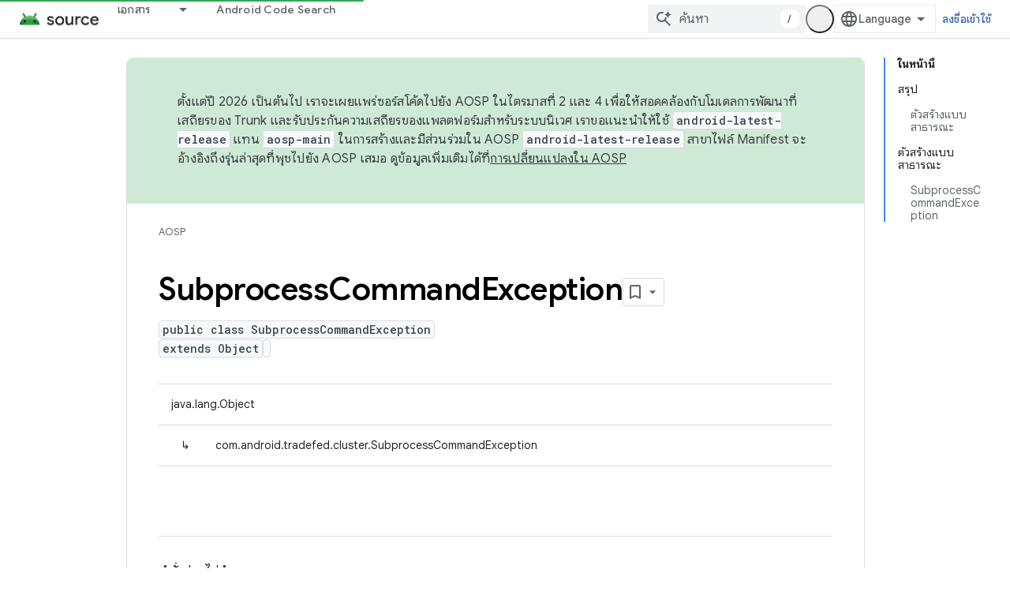

--- FILE ---
content_type: text/html; charset=utf-8
request_url: https://source.android.com/reference/tradefed/com/android/tradefed/cluster/SubprocessCommandException.html?authuser=0&hl=th
body_size: 20104
content:









<!doctype html>
<html 
      lang="th-x-mtfrom-en"
      dir="ltr">
  <head>
    <meta name="google-signin-client-id" content="721724668570-nbkv1cfusk7kk4eni4pjvepaus73b13t.apps.googleusercontent.com"><meta name="google-signin-scope"
          content="profile email https://www.googleapis.com/auth/developerprofiles https://www.googleapis.com/auth/developerprofiles.award https://www.googleapis.com/auth/devprofiles.full_control.firstparty"><meta property="og:site_name" content="Android Open Source Project">
    <meta property="og:type" content="website"><meta name="theme-color" content="#34a853"><meta charset="utf-8">
    <meta content="IE=Edge" http-equiv="X-UA-Compatible">
    <meta name="viewport" content="width=device-width, initial-scale=1">
    

    <link rel="manifest" href="/_pwa/androidsource/manifest.json"
          crossorigin="use-credentials">
    <link rel="preconnect" href="//www.gstatic.com" crossorigin>
    <link rel="preconnect" href="//fonts.gstatic.com" crossorigin>
    <link rel="preconnect" href="//fonts.googleapis.com" crossorigin>
    <link rel="preconnect" href="//apis.google.com" crossorigin>
    <link rel="preconnect" href="//www.google-analytics.com" crossorigin><link rel="stylesheet" href="//fonts.googleapis.com/css?family=Google+Sans:400,500,600,700|Google+Sans+Text:400,400italic,500,500italic,600,600italic,700,700italic|Roboto+Mono:400,500,700&display=swap">
      <link rel="stylesheet"
            href="//fonts.googleapis.com/css2?family=Material+Icons&family=Material+Symbols+Outlined&display=block"><link rel="stylesheet" href="//fonts.googleapis.com/earlyaccess/notosansthai.css"><link rel="stylesheet" href="https://www.gstatic.com/devrel-devsite/prod/v5f5028bd8220352863507a1bacc6e2ea79a725fdb2dd736f205c6da16a3d00d1/androidsource/css/app.css">
      
        <link rel="stylesheet" href="https://www.gstatic.com/devrel-devsite/prod/v5f5028bd8220352863507a1bacc6e2ea79a725fdb2dd736f205c6da16a3d00d1/androidsource/css/dark-theme.css" disabled>
      <link rel="shortcut icon" href="https://www.gstatic.com/devrel-devsite/prod/v5f5028bd8220352863507a1bacc6e2ea79a725fdb2dd736f205c6da16a3d00d1/androidsource/images/favicon.svg">
    <link rel="apple-touch-icon" href="https://www.gstatic.com/devrel-devsite/prod/v5f5028bd8220352863507a1bacc6e2ea79a725fdb2dd736f205c6da16a3d00d1/androidsource/images/touchicon-180.png"><link rel="canonical" href="https://source.android.com/reference/tradefed/com/android/tradefed/cluster/SubprocessCommandException?hl=th"><link rel="search" type="application/opensearchdescription+xml"
            title="Android Open Source Project" href="https://source.android.com/s/opensearch.xml?authuser=0&amp;hl=th">
      <link rel="alternate" hreflang="en"
          href="https://source.android.com/reference/tradefed/com/android/tradefed/cluster/SubprocessCommandException" /><link rel="alternate" hreflang="x-default" href="https://source.android.com/reference/tradefed/com/android/tradefed/cluster/SubprocessCommandException" /><link rel="alternate" hreflang="ar"
          href="https://source.android.com/reference/tradefed/com/android/tradefed/cluster/SubprocessCommandException?hl=ar" /><link rel="alternate" hreflang="bn"
          href="https://source.android.com/reference/tradefed/com/android/tradefed/cluster/SubprocessCommandException?hl=bn" /><link rel="alternate" hreflang="zh-Hans"
          href="https://source.android.com/reference/tradefed/com/android/tradefed/cluster/SubprocessCommandException?hl=zh-cn" /><link rel="alternate" hreflang="zh-Hant"
          href="https://source.android.com/reference/tradefed/com/android/tradefed/cluster/SubprocessCommandException?hl=zh-tw" /><link rel="alternate" hreflang="fa"
          href="https://source.android.com/reference/tradefed/com/android/tradefed/cluster/SubprocessCommandException?hl=fa" /><link rel="alternate" hreflang="fr"
          href="https://source.android.com/reference/tradefed/com/android/tradefed/cluster/SubprocessCommandException?hl=fr" /><link rel="alternate" hreflang="de"
          href="https://source.android.com/reference/tradefed/com/android/tradefed/cluster/SubprocessCommandException?hl=de" /><link rel="alternate" hreflang="he"
          href="https://source.android.com/reference/tradefed/com/android/tradefed/cluster/SubprocessCommandException?hl=he" /><link rel="alternate" hreflang="hi"
          href="https://source.android.com/reference/tradefed/com/android/tradefed/cluster/SubprocessCommandException?hl=hi" /><link rel="alternate" hreflang="id"
          href="https://source.android.com/reference/tradefed/com/android/tradefed/cluster/SubprocessCommandException?hl=id" /><link rel="alternate" hreflang="it"
          href="https://source.android.com/reference/tradefed/com/android/tradefed/cluster/SubprocessCommandException?hl=it" /><link rel="alternate" hreflang="ja"
          href="https://source.android.com/reference/tradefed/com/android/tradefed/cluster/SubprocessCommandException?hl=ja" /><link rel="alternate" hreflang="ko"
          href="https://source.android.com/reference/tradefed/com/android/tradefed/cluster/SubprocessCommandException?hl=ko" /><link rel="alternate" hreflang="pl"
          href="https://source.android.com/reference/tradefed/com/android/tradefed/cluster/SubprocessCommandException?hl=pl" /><link rel="alternate" hreflang="pt-BR"
          href="https://source.android.com/reference/tradefed/com/android/tradefed/cluster/SubprocessCommandException?hl=pt-br" /><link rel="alternate" hreflang="pt"
          href="https://source.android.com/reference/tradefed/com/android/tradefed/cluster/SubprocessCommandException?hl=pt" /><link rel="alternate" hreflang="ru"
          href="https://source.android.com/reference/tradefed/com/android/tradefed/cluster/SubprocessCommandException?hl=ru" /><link rel="alternate" hreflang="es-419"
          href="https://source.android.com/reference/tradefed/com/android/tradefed/cluster/SubprocessCommandException?hl=es-419" /><link rel="alternate" hreflang="th"
          href="https://source.android.com/reference/tradefed/com/android/tradefed/cluster/SubprocessCommandException?hl=th" /><link rel="alternate" hreflang="tr"
          href="https://source.android.com/reference/tradefed/com/android/tradefed/cluster/SubprocessCommandException?hl=tr" /><link rel="alternate" hreflang="vi"
          href="https://source.android.com/reference/tradefed/com/android/tradefed/cluster/SubprocessCommandException?hl=vi" /><title>SubprocessCommandException &nbsp;|&nbsp; Android Open Source Project</title>

<meta property="og:title" content="SubprocessCommandException &nbsp;|&nbsp; Android Open Source Project"><meta property="og:url" content="https://source.android.com/reference/tradefed/com/android/tradefed/cluster/SubprocessCommandException?hl=th"><meta property="og:locale" content="th"><script type="application/ld+json">
  {
    "@context": "https://schema.org",
    "@type": "Article",
    
    "headline": "SubprocessCommandException"
  }
</script><link rel="alternate machine-translated-from" hreflang="en"
        href="https://source.android.com/reference/tradefed/com/android/tradefed/cluster/SubprocessCommandException?hl=en&amp;authuser=0">
  
  
    
    
    





    
      <link rel="stylesheet" href="/extras.css"></head>
  <body class="color-scheme--light"
        template="page"
        theme="androidsource-theme"
        type="article"
        
        appearance
        
        layout="docs"
        
        
        
        
        
        display-toc
        pending>
  
    <devsite-progress type="indeterminate" id="app-progress"></devsite-progress>
  
  
    <a href="#main-content" class="skip-link button">
      
      ข้ามไปที่เนื้อหาหลัก
    </a>
    <section class="devsite-wrapper">
      <devsite-cookie-notification-bar></devsite-cookie-notification-bar><devsite-header role="banner" keep-tabs-visible>
  
    





















<div class="devsite-header--inner" data-nosnippet>
  <div class="devsite-top-logo-row-wrapper-wrapper">
    <div class="devsite-top-logo-row-wrapper">
      <div class="devsite-top-logo-row">
        <button type="button" id="devsite-hamburger-menu"
          class="devsite-header-icon-button button-flat material-icons gc-analytics-event"
          data-category="Site-Wide Custom Events"
          data-label="Navigation menu button"
          visually-hidden
          aria-label="เปิดเมนู">
        </button>
        
<div class="devsite-product-name-wrapper">

  <a href="/" class="devsite-site-logo-link gc-analytics-event"
   data-category="Site-Wide Custom Events" data-label="Site logo" track-type="globalNav"
   track-name="androidOpenSourceProject" track-metadata-position="nav"
   track-metadata-eventDetail="nav">
  
  <picture>
    
    <source srcset="https://www.gstatic.com/devrel-devsite/prod/v5f5028bd8220352863507a1bacc6e2ea79a725fdb2dd736f205c6da16a3d00d1/androidsource/images/lockup-dark-theme.png"
            media="(prefers-color-scheme: dark)"
            class="devsite-dark-theme">
    
    <img src="https://www.gstatic.com/devrel-devsite/prod/v5f5028bd8220352863507a1bacc6e2ea79a725fdb2dd736f205c6da16a3d00d1/androidsource/images/lockup.png" class="devsite-site-logo" alt="Android Open Source Project">
  </picture>
  
</a>



  
  
  <span class="devsite-product-name">
    <ul class="devsite-breadcrumb-list"
  >
  
  <li class="devsite-breadcrumb-item
             ">
    
    
    
      
      
    
  </li>
  
</ul>
  </span>

</div>
        <div class="devsite-top-logo-row-middle">
          <div class="devsite-header-upper-tabs">
            
              
              
  <devsite-tabs class="upper-tabs">

    <nav class="devsite-tabs-wrapper" aria-label="แท็บระดับบน">
      
        
          <tab class="devsite-dropdown
    
    
    
    ">
  
    <a href="https://source.android.com/docs?authuser=0&amp;hl=th"
    class="devsite-tabs-content gc-analytics-event "
      track-metadata-eventdetail="https://source.android.com/docs?authuser=0&amp;hl=th"
    
       track-type="nav"
       track-metadata-position="nav - เอกสาร"
       track-metadata-module="primary nav"
       
       
         
           data-category="Site-Wide Custom Events"
         
           data-label="Tab: เอกสาร"
         
           track-name="เอกสาร"
         
       >
    เอกสาร
  
    </a>
    
      <button
         aria-haspopup="menu"
         aria-expanded="false"
         aria-label="เมนูแบบเลื่อนลงสำหรับ เอกสาร"
         track-type="nav"
         track-metadata-eventdetail="https://source.android.com/docs?authuser=0&amp;hl=th"
         track-metadata-position="nav - เอกสาร"
         track-metadata-module="primary nav"
         
          
            data-category="Site-Wide Custom Events"
          
            data-label="Tab: เอกสาร"
          
            track-name="เอกสาร"
          
        
         class="devsite-tabs-dropdown-toggle devsite-icon devsite-icon-arrow-drop-down"></button>
    
  
  <div class="devsite-tabs-dropdown" role="menu" aria-label="submenu" hidden>
    
    <div class="devsite-tabs-dropdown-content">
      
        <div class="devsite-tabs-dropdown-column
                    android-source-tabs-dropdown-column-small">
          
            <ul class="devsite-tabs-dropdown-section
                       ">
              
                <li class="devsite-nav-title" role="heading" tooltip>มีอะไรใหม่</li>
              
              
              
                <li class="devsite-nav-item">
                  <a href="https://source.android.com/docs/whatsnew/release-notes?authuser=0&amp;hl=th"
                    
                     track-type="nav"
                     track-metadata-eventdetail="https://source.android.com/docs/whatsnew/release-notes?authuser=0&amp;hl=th"
                     track-metadata-position="nav - เอกสาร"
                     track-metadata-module="tertiary nav"
                     
                       track-metadata-module_headline="มีอะไรใหม่"
                     
                     tooltip
                  >
                    
                    <div class="devsite-nav-item-title">
                      บันทึกประจำรุ่น
                    </div>
                    
                  </a>
                </li>
              
                <li class="devsite-nav-item">
                  <a href="https://source.android.com/docs/whatsnew/latest-security-bulletins?authuser=0&amp;hl=th"
                    
                     track-type="nav"
                     track-metadata-eventdetail="https://source.android.com/docs/whatsnew/latest-security-bulletins?authuser=0&amp;hl=th"
                     track-metadata-position="nav - เอกสาร"
                     track-metadata-module="tertiary nav"
                     
                       track-metadata-module_headline="มีอะไรใหม่"
                     
                     tooltip
                  >
                    
                    <div class="devsite-nav-item-title">
                      กระดานข่าวสารด้านความปลอดภัยล่าสุด
                    </div>
                    
                  </a>
                </li>
              
                <li class="devsite-nav-item">
                  <a href="https://source.android.com/docs/whatsnew/latest-cdd?authuser=0&amp;hl=th"
                    
                     track-type="nav"
                     track-metadata-eventdetail="https://source.android.com/docs/whatsnew/latest-cdd?authuser=0&amp;hl=th"
                     track-metadata-position="nav - เอกสาร"
                     track-metadata-module="tertiary nav"
                     
                       track-metadata-module_headline="มีอะไรใหม่"
                     
                     tooltip
                  >
                    
                    <div class="devsite-nav-item-title">
                      เอกสารนิยามความเข้ากันได้ (CDD) ฉบับล่าสุด
                    </div>
                    
                  </a>
                </li>
              
                <li class="devsite-nav-item">
                  <a href="https://source.android.com/docs/whatsnew/site-updates?authuser=0&amp;hl=th"
                    
                     track-type="nav"
                     track-metadata-eventdetail="https://source.android.com/docs/whatsnew/site-updates?authuser=0&amp;hl=th"
                     track-metadata-position="nav - เอกสาร"
                     track-metadata-module="tertiary nav"
                     
                       track-metadata-module_headline="มีอะไรใหม่"
                     
                     tooltip
                  >
                    
                    <div class="devsite-nav-item-title">
                      การอัปเดตเว็บไซต์
                    </div>
                    
                  </a>
                </li>
              
            </ul>
          
            <ul class="devsite-tabs-dropdown-section
                       ">
              
                <li class="devsite-nav-title" role="heading" tooltip>เริ่มต้นใช้งาน</li>
              
              
              
                <li class="devsite-nav-item">
                  <a href="https://source.android.com/docs/setup/about?authuser=0&amp;hl=th"
                    
                     track-type="nav"
                     track-metadata-eventdetail="https://source.android.com/docs/setup/about?authuser=0&amp;hl=th"
                     track-metadata-position="nav - เอกสาร"
                     track-metadata-module="tertiary nav"
                     
                       track-metadata-module_headline="มีอะไรใหม่"
                     
                     tooltip
                  >
                    
                    <div class="devsite-nav-item-title">
                      เกี่ยวกับ
                    </div>
                    
                  </a>
                </li>
              
                <li class="devsite-nav-item">
                  <a href="https://source.android.com/docs/setup/start?authuser=0&amp;hl=th"
                    
                     track-type="nav"
                     track-metadata-eventdetail="https://source.android.com/docs/setup/start?authuser=0&amp;hl=th"
                     track-metadata-position="nav - เอกสาร"
                     track-metadata-module="tertiary nav"
                     
                       track-metadata-module_headline="มีอะไรใหม่"
                     
                     tooltip
                  >
                    
                    <div class="devsite-nav-item-title">
                      เริ่ม
                    </div>
                    
                  </a>
                </li>
              
                <li class="devsite-nav-item">
                  <a href="https://source.android.com/docs/setup/download?authuser=0&amp;hl=th"
                    
                     track-type="nav"
                     track-metadata-eventdetail="https://source.android.com/docs/setup/download?authuser=0&amp;hl=th"
                     track-metadata-position="nav - เอกสาร"
                     track-metadata-module="tertiary nav"
                     
                       track-metadata-module_headline="มีอะไรใหม่"
                     
                     tooltip
                  >
                    
                    <div class="devsite-nav-item-title">
                      ดาวน์โหลด
                    </div>
                    
                  </a>
                </li>
              
                <li class="devsite-nav-item">
                  <a href="https://source.android.com/docs/setup/build?authuser=0&amp;hl=th"
                    
                     track-type="nav"
                     track-metadata-eventdetail="https://source.android.com/docs/setup/build?authuser=0&amp;hl=th"
                     track-metadata-position="nav - เอกสาร"
                     track-metadata-module="tertiary nav"
                     
                       track-metadata-module_headline="มีอะไรใหม่"
                     
                     tooltip
                  >
                    
                    <div class="devsite-nav-item-title">
                      บิลด์
                    </div>
                    
                  </a>
                </li>
              
                <li class="devsite-nav-item">
                  <a href="https://source.android.com/docs/setup/test?authuser=0&amp;hl=th"
                    
                     track-type="nav"
                     track-metadata-eventdetail="https://source.android.com/docs/setup/test?authuser=0&amp;hl=th"
                     track-metadata-position="nav - เอกสาร"
                     track-metadata-module="tertiary nav"
                     
                       track-metadata-module_headline="มีอะไรใหม่"
                     
                     tooltip
                  >
                    
                    <div class="devsite-nav-item-title">
                      ทดสอบ
                    </div>
                    
                  </a>
                </li>
              
                <li class="devsite-nav-item">
                  <a href="https://source.android.com/docs/setup/create/coding-tasks?authuser=0&amp;hl=th"
                    
                     track-type="nav"
                     track-metadata-eventdetail="https://source.android.com/docs/setup/create/coding-tasks?authuser=0&amp;hl=th"
                     track-metadata-position="nav - เอกสาร"
                     track-metadata-module="tertiary nav"
                     
                       track-metadata-module_headline="มีอะไรใหม่"
                     
                     tooltip
                  >
                    
                    <div class="devsite-nav-item-title">
                      สร้าง
                    </div>
                    
                  </a>
                </li>
              
                <li class="devsite-nav-item">
                  <a href="https://source.android.com/docs/setup/contribute?authuser=0&amp;hl=th"
                    
                     track-type="nav"
                     track-metadata-eventdetail="https://source.android.com/docs/setup/contribute?authuser=0&amp;hl=th"
                     track-metadata-position="nav - เอกสาร"
                     track-metadata-module="tertiary nav"
                     
                       track-metadata-module_headline="มีอะไรใหม่"
                     
                     tooltip
                  >
                    
                    <div class="devsite-nav-item-title">
                      มีส่วนร่วม
                    </div>
                    
                  </a>
                </li>
              
                <li class="devsite-nav-item">
                  <a href="https://source.android.com/docs/setup/community/cofc?authuser=0&amp;hl=th"
                    
                     track-type="nav"
                     track-metadata-eventdetail="https://source.android.com/docs/setup/community/cofc?authuser=0&amp;hl=th"
                     track-metadata-position="nav - เอกสาร"
                     track-metadata-module="tertiary nav"
                     
                       track-metadata-module_headline="มีอะไรใหม่"
                     
                     tooltip
                  >
                    
                    <div class="devsite-nav-item-title">
                      ชุมชน
                    </div>
                    
                  </a>
                </li>
              
                <li class="devsite-nav-item">
                  <a href="https://source.android.com/docs/setup/reference?authuser=0&amp;hl=th"
                    
                     track-type="nav"
                     track-metadata-eventdetail="https://source.android.com/docs/setup/reference?authuser=0&amp;hl=th"
                     track-metadata-position="nav - เอกสาร"
                     track-metadata-module="tertiary nav"
                     
                       track-metadata-module_headline="มีอะไรใหม่"
                     
                     tooltip
                  >
                    
                    <div class="devsite-nav-item-title">
                      เครื่องมือ บิลด์ และข้อมูลอ้างอิงที่เกี่ยวข้อง
                    </div>
                    
                  </a>
                </li>
              
            </ul>
          
            <ul class="devsite-tabs-dropdown-section
                       ">
              
                <li class="devsite-nav-title" role="heading" tooltip>ความปลอดภัย</li>
              
              
              
                <li class="devsite-nav-item">
                  <a href="https://source.android.com/docs/security/overview?authuser=0&amp;hl=th"
                    
                     track-type="nav"
                     track-metadata-eventdetail="https://source.android.com/docs/security/overview?authuser=0&amp;hl=th"
                     track-metadata-position="nav - เอกสาร"
                     track-metadata-module="tertiary nav"
                     
                       track-metadata-module_headline="มีอะไรใหม่"
                     
                     tooltip
                  >
                    
                    <div class="devsite-nav-item-title">
                      ภาพรวม
                    </div>
                    
                  </a>
                </li>
              
                <li class="devsite-nav-item">
                  <a href="https://source.android.com/docs/security/bulletin?authuser=0&amp;hl=th"
                    
                     track-type="nav"
                     track-metadata-eventdetail="https://source.android.com/docs/security/bulletin?authuser=0&amp;hl=th"
                     track-metadata-position="nav - เอกสาร"
                     track-metadata-module="tertiary nav"
                     
                       track-metadata-module_headline="มีอะไรใหม่"
                     
                     tooltip
                  >
                    
                    <div class="devsite-nav-item-title">
                      กระดานข่าวสาร
                    </div>
                    
                  </a>
                </li>
              
                <li class="devsite-nav-item">
                  <a href="https://source.android.com/docs/security/features?authuser=0&amp;hl=th"
                    
                     track-type="nav"
                     track-metadata-eventdetail="https://source.android.com/docs/security/features?authuser=0&amp;hl=th"
                     track-metadata-position="nav - เอกสาร"
                     track-metadata-module="tertiary nav"
                     
                       track-metadata-module_headline="มีอะไรใหม่"
                     
                     tooltip
                  >
                    
                    <div class="devsite-nav-item-title">
                      ฟีเจอร์
                    </div>
                    
                  </a>
                </li>
              
                <li class="devsite-nav-item">
                  <a href="https://source.android.com/docs/security/test/fuzz-sanitize?authuser=0&amp;hl=th"
                    
                     track-type="nav"
                     track-metadata-eventdetail="https://source.android.com/docs/security/test/fuzz-sanitize?authuser=0&amp;hl=th"
                     track-metadata-position="nav - เอกสาร"
                     track-metadata-module="tertiary nav"
                     
                       track-metadata-module_headline="มีอะไรใหม่"
                     
                     tooltip
                  >
                    
                    <div class="devsite-nav-item-title">
                      การทดสอบ
                    </div>
                    
                  </a>
                </li>
              
                <li class="devsite-nav-item">
                  <a href="https://source.android.com/docs/security/best-practices?authuser=0&amp;hl=th"
                    
                     track-type="nav"
                     track-metadata-eventdetail="https://source.android.com/docs/security/best-practices?authuser=0&amp;hl=th"
                     track-metadata-position="nav - เอกสาร"
                     track-metadata-module="tertiary nav"
                     
                       track-metadata-module_headline="มีอะไรใหม่"
                     
                     tooltip
                  >
                    
                    <div class="devsite-nav-item-title">
                      แนวทางปฏิบัติแนะนำ
                    </div>
                    
                  </a>
                </li>
              
            </ul>
          
        </div>
      
        <div class="devsite-tabs-dropdown-column
                    android-source-tabs-dropdown-column-small">
          
            <ul class="devsite-tabs-dropdown-section
                       ">
              
                <li class="devsite-nav-title" role="heading" tooltip>หัวข้อหลัก</li>
              
              
              
                <li class="devsite-nav-item">
                  <a href="https://source.android.com/docs/core/architecture?authuser=0&amp;hl=th"
                    
                     track-type="nav"
                     track-metadata-eventdetail="https://source.android.com/docs/core/architecture?authuser=0&amp;hl=th"
                     track-metadata-position="nav - เอกสาร"
                     track-metadata-module="tertiary nav"
                     
                       track-metadata-module_headline="หัวข้อหลัก"
                     
                     tooltip
                  >
                    
                    <div class="devsite-nav-item-title">
                      สถาปัตยกรรม
                    </div>
                    
                  </a>
                </li>
              
                <li class="devsite-nav-item">
                  <a href="https://source.android.com/docs/core/audio?authuser=0&amp;hl=th"
                    
                     track-type="nav"
                     track-metadata-eventdetail="https://source.android.com/docs/core/audio?authuser=0&amp;hl=th"
                     track-metadata-position="nav - เอกสาร"
                     track-metadata-module="tertiary nav"
                     
                       track-metadata-module_headline="หัวข้อหลัก"
                     
                     tooltip
                  >
                    
                    <div class="devsite-nav-item-title">
                      เสียง
                    </div>
                    
                  </a>
                </li>
              
                <li class="devsite-nav-item">
                  <a href="https://source.android.com/docs/core/camera?authuser=0&amp;hl=th"
                    
                     track-type="nav"
                     track-metadata-eventdetail="https://source.android.com/docs/core/camera?authuser=0&amp;hl=th"
                     track-metadata-position="nav - เอกสาร"
                     track-metadata-module="tertiary nav"
                     
                       track-metadata-module_headline="หัวข้อหลัก"
                     
                     tooltip
                  >
                    
                    <div class="devsite-nav-item-title">
                      กล้องถ่ายรูป
                    </div>
                    
                  </a>
                </li>
              
                <li class="devsite-nav-item">
                  <a href="https://source.android.com/docs/core/connect?authuser=0&amp;hl=th"
                    
                     track-type="nav"
                     track-metadata-eventdetail="https://source.android.com/docs/core/connect?authuser=0&amp;hl=th"
                     track-metadata-position="nav - เอกสาร"
                     track-metadata-module="tertiary nav"
                     
                       track-metadata-module_headline="หัวข้อหลัก"
                     
                     tooltip
                  >
                    
                    <div class="devsite-nav-item-title">
                      การเชื่อมต่อ
                    </div>
                    
                  </a>
                </li>
              
                <li class="devsite-nav-item">
                  <a href="https://source.android.com/docs/core/data?authuser=0&amp;hl=th"
                    
                     track-type="nav"
                     track-metadata-eventdetail="https://source.android.com/docs/core/data?authuser=0&amp;hl=th"
                     track-metadata-position="nav - เอกสาร"
                     track-metadata-module="tertiary nav"
                     
                       track-metadata-module_headline="หัวข้อหลัก"
                     
                     tooltip
                  >
                    
                    <div class="devsite-nav-item-title">
                      ข้อมูล
                    </div>
                    
                  </a>
                </li>
              
                <li class="devsite-nav-item">
                  <a href="https://source.android.com/docs/core/display?authuser=0&amp;hl=th"
                    
                     track-type="nav"
                     track-metadata-eventdetail="https://source.android.com/docs/core/display?authuser=0&amp;hl=th"
                     track-metadata-position="nav - เอกสาร"
                     track-metadata-module="tertiary nav"
                     
                       track-metadata-module_headline="หัวข้อหลัก"
                     
                     tooltip
                  >
                    
                    <div class="devsite-nav-item-title">
                      แสดง
                    </div>
                    
                  </a>
                </li>
              
                <li class="devsite-nav-item">
                  <a href="https://source.android.com/docs/core/fonts/custom-font-fallback?authuser=0&amp;hl=th"
                    
                     track-type="nav"
                     track-metadata-eventdetail="https://source.android.com/docs/core/fonts/custom-font-fallback?authuser=0&amp;hl=th"
                     track-metadata-position="nav - เอกสาร"
                     track-metadata-module="tertiary nav"
                     
                       track-metadata-module_headline="หัวข้อหลัก"
                     
                     tooltip
                  >
                    
                    <div class="devsite-nav-item-title">
                      แบบอักษร
                    </div>
                    
                  </a>
                </li>
              
                <li class="devsite-nav-item">
                  <a href="https://source.android.com/docs/core/graphics?authuser=0&amp;hl=th"
                    
                     track-type="nav"
                     track-metadata-eventdetail="https://source.android.com/docs/core/graphics?authuser=0&amp;hl=th"
                     track-metadata-position="nav - เอกสาร"
                     track-metadata-module="tertiary nav"
                     
                       track-metadata-module_headline="หัวข้อหลัก"
                     
                     tooltip
                  >
                    
                    <div class="devsite-nav-item-title">
                      กราฟิก
                    </div>
                    
                  </a>
                </li>
              
                <li class="devsite-nav-item">
                  <a href="https://source.android.com/docs/core/interaction?authuser=0&amp;hl=th"
                    
                     track-type="nav"
                     track-metadata-eventdetail="https://source.android.com/docs/core/interaction?authuser=0&amp;hl=th"
                     track-metadata-position="nav - เอกสาร"
                     track-metadata-module="tertiary nav"
                     
                       track-metadata-module_headline="หัวข้อหลัก"
                     
                     tooltip
                  >
                    
                    <div class="devsite-nav-item-title">
                      การโต้ตอบ
                    </div>
                    
                  </a>
                </li>
              
                <li class="devsite-nav-item">
                  <a href="https://source.android.com/docs/core/media?authuser=0&amp;hl=th"
                    
                     track-type="nav"
                     track-metadata-eventdetail="https://source.android.com/docs/core/media?authuser=0&amp;hl=th"
                     track-metadata-position="nav - เอกสาร"
                     track-metadata-module="tertiary nav"
                     
                       track-metadata-module_headline="หัวข้อหลัก"
                     
                     tooltip
                  >
                    
                    <div class="devsite-nav-item-title">
                      สื่อ
                    </div>
                    
                  </a>
                </li>
              
                <li class="devsite-nav-item">
                  <a href="https://source.android.com/docs/core/perf?authuser=0&amp;hl=th"
                    
                     track-type="nav"
                     track-metadata-eventdetail="https://source.android.com/docs/core/perf?authuser=0&amp;hl=th"
                     track-metadata-position="nav - เอกสาร"
                     track-metadata-module="tertiary nav"
                     
                       track-metadata-module_headline="หัวข้อหลัก"
                     
                     tooltip
                  >
                    
                    <div class="devsite-nav-item-title">
                      ประสิทธิภาพ
                    </div>
                    
                  </a>
                </li>
              
                <li class="devsite-nav-item">
                  <a href="https://source.android.com/docs/core/permissions?authuser=0&amp;hl=th"
                    
                     track-type="nav"
                     track-metadata-eventdetail="https://source.android.com/docs/core/permissions?authuser=0&amp;hl=th"
                     track-metadata-position="nav - เอกสาร"
                     track-metadata-module="tertiary nav"
                     
                       track-metadata-module_headline="หัวข้อหลัก"
                     
                     tooltip
                  >
                    
                    <div class="devsite-nav-item-title">
                      สิทธิ์
                    </div>
                    
                  </a>
                </li>
              
                <li class="devsite-nav-item">
                  <a href="https://source.android.com/docs/core/power?authuser=0&amp;hl=th"
                    
                     track-type="nav"
                     track-metadata-eventdetail="https://source.android.com/docs/core/power?authuser=0&amp;hl=th"
                     track-metadata-position="nav - เอกสาร"
                     track-metadata-module="tertiary nav"
                     
                       track-metadata-module_headline="หัวข้อหลัก"
                     
                     tooltip
                  >
                    
                    <div class="devsite-nav-item-title">
                      พลังงาน
                    </div>
                    
                  </a>
                </li>
              
                <li class="devsite-nav-item">
                  <a href="https://source.android.com/docs/core/runtime?authuser=0&amp;hl=th"
                    
                     track-type="nav"
                     track-metadata-eventdetail="https://source.android.com/docs/core/runtime?authuser=0&amp;hl=th"
                     track-metadata-position="nav - เอกสาร"
                     track-metadata-module="tertiary nav"
                     
                       track-metadata-module_headline="หัวข้อหลัก"
                     
                     tooltip
                  >
                    
                    <div class="devsite-nav-item-title">
                      รันไทม์
                    </div>
                    
                  </a>
                </li>
              
                <li class="devsite-nav-item">
                  <a href="https://source.android.com/docs/core/settings?authuser=0&amp;hl=th"
                    
                     track-type="nav"
                     track-metadata-eventdetail="https://source.android.com/docs/core/settings?authuser=0&amp;hl=th"
                     track-metadata-position="nav - เอกสาร"
                     track-metadata-module="tertiary nav"
                     
                       track-metadata-module_headline="หัวข้อหลัก"
                     
                     tooltip
                  >
                    
                    <div class="devsite-nav-item-title">
                      การตั้งค่า
                    </div>
                    
                  </a>
                </li>
              
                <li class="devsite-nav-item">
                  <a href="https://source.android.com/docs/core/storage?authuser=0&amp;hl=th"
                    
                     track-type="nav"
                     track-metadata-eventdetail="https://source.android.com/docs/core/storage?authuser=0&amp;hl=th"
                     track-metadata-position="nav - เอกสาร"
                     track-metadata-module="tertiary nav"
                     
                       track-metadata-module_headline="หัวข้อหลัก"
                     
                     tooltip
                  >
                    
                    <div class="devsite-nav-item-title">
                      Storage
                    </div>
                    
                  </a>
                </li>
              
                <li class="devsite-nav-item">
                  <a href="https://source.android.com/docs/core/tests?authuser=0&amp;hl=th"
                    
                     track-type="nav"
                     track-metadata-eventdetail="https://source.android.com/docs/core/tests?authuser=0&amp;hl=th"
                     track-metadata-position="nav - เอกสาร"
                     track-metadata-module="tertiary nav"
                     
                       track-metadata-module_headline="หัวข้อหลัก"
                     
                     tooltip
                  >
                    
                    <div class="devsite-nav-item-title">
                      การทดสอบ
                    </div>
                    
                  </a>
                </li>
              
                <li class="devsite-nav-item">
                  <a href="https://source.android.com/docs/core/ota?authuser=0&amp;hl=th"
                    
                     track-type="nav"
                     track-metadata-eventdetail="https://source.android.com/docs/core/ota?authuser=0&amp;hl=th"
                     track-metadata-position="nav - เอกสาร"
                     track-metadata-module="tertiary nav"
                     
                       track-metadata-module_headline="หัวข้อหลัก"
                     
                     tooltip
                  >
                    
                    <div class="devsite-nav-item-title">
                      อัปเดต
                    </div>
                    
                  </a>
                </li>
              
                <li class="devsite-nav-item">
                  <a href="https://source.android.com/docs/core/virtualization?authuser=0&amp;hl=th"
                    
                     track-type="nav"
                     track-metadata-eventdetail="https://source.android.com/docs/core/virtualization?authuser=0&amp;hl=th"
                     track-metadata-position="nav - เอกสาร"
                     track-metadata-module="tertiary nav"
                     
                       track-metadata-module_headline="หัวข้อหลัก"
                     
                     tooltip
                  >
                    
                    <div class="devsite-nav-item-title">
                      ระบบเสมือน
                    </div>
                    
                  </a>
                </li>
              
            </ul>
          
        </div>
      
        <div class="devsite-tabs-dropdown-column
                    android-source-tabs-dropdown-column-small">
          
            <ul class="devsite-tabs-dropdown-section
                       ">
              
                <li class="devsite-nav-title" role="heading" tooltip>ความเข้ากันได้</li>
              
              
              
                <li class="devsite-nav-item">
                  <a href="https://source.android.com/docs/compatibility/cdd?authuser=0&amp;hl=th"
                    
                     track-type="nav"
                     track-metadata-eventdetail="https://source.android.com/docs/compatibility/cdd?authuser=0&amp;hl=th"
                     track-metadata-position="nav - เอกสาร"
                     track-metadata-module="tertiary nav"
                     
                       track-metadata-module_headline="ความเข้ากันได้"
                     
                     tooltip
                  >
                    
                    <div class="devsite-nav-item-title">
                      เอกสารนิยามความเข้ากันได้ (CDD)
                    </div>
                    
                  </a>
                </li>
              
                <li class="devsite-nav-item">
                  <a href="https://source.android.com/docs/compatibility/cts?authuser=0&amp;hl=th"
                    
                     track-type="nav"
                     track-metadata-eventdetail="https://source.android.com/docs/compatibility/cts?authuser=0&amp;hl=th"
                     track-metadata-position="nav - เอกสาร"
                     track-metadata-module="tertiary nav"
                     
                       track-metadata-module_headline="ความเข้ากันได้"
                     
                     tooltip
                  >
                    
                    <div class="devsite-nav-item-title">
                      ชุดเครื่องมือทดสอบความเข้ากันได้ (CTS)
                    </div>
                    
                  </a>
                </li>
              
            </ul>
          
            <ul class="devsite-tabs-dropdown-section
                       ">
              
                <li class="devsite-nav-title" role="heading" tooltip>อุปกรณ์แอนดรอยด์</li>
              
              
              
                <li class="devsite-nav-item">
                  <a href="https://source.android.com/docs/devices/cuttlefish?authuser=0&amp;hl=th"
                    
                     track-type="nav"
                     track-metadata-eventdetail="https://source.android.com/docs/devices/cuttlefish?authuser=0&amp;hl=th"
                     track-metadata-position="nav - เอกสาร"
                     track-metadata-module="tertiary nav"
                     
                       track-metadata-module_headline="ความเข้ากันได้"
                     
                     tooltip
                  >
                    
                    <div class="devsite-nav-item-title">
                      หมึกกระดอง
                    </div>
                    
                  </a>
                </li>
              
                <li class="devsite-nav-item">
                  <a href="https://source.android.com/docs/devices/admin?authuser=0&amp;hl=th"
                    
                     track-type="nav"
                     track-metadata-eventdetail="https://source.android.com/docs/devices/admin?authuser=0&amp;hl=th"
                     track-metadata-position="nav - เอกสาร"
                     track-metadata-module="tertiary nav"
                     
                       track-metadata-module_headline="ความเข้ากันได้"
                     
                     tooltip
                  >
                    
                    <div class="devsite-nav-item-title">
                      องค์กร
                    </div>
                    
                  </a>
                </li>
              
                <li class="devsite-nav-item">
                  <a href="https://source.android.com/docs/devices/tv?authuser=0&amp;hl=th"
                    
                     track-type="nav"
                     track-metadata-eventdetail="https://source.android.com/docs/devices/tv?authuser=0&amp;hl=th"
                     track-metadata-position="nav - เอกสาร"
                     track-metadata-module="tertiary nav"
                     
                       track-metadata-module_headline="ความเข้ากันได้"
                     
                     tooltip
                  >
                    
                    <div class="devsite-nav-item-title">
                      ทีวี
                    </div>
                    
                  </a>
                </li>
              
            </ul>
          
            <ul class="devsite-tabs-dropdown-section
                       ">
              
                <li class="devsite-nav-title" role="heading" tooltip>Automotive</li>
              
              
              
                <li class="devsite-nav-item">
                  <a href="https://source.android.com/docs/automotive/start/what_automotive?authuser=0&amp;hl=th"
                    
                     track-type="nav"
                     track-metadata-eventdetail="https://source.android.com/docs/automotive/start/what_automotive?authuser=0&amp;hl=th"
                     track-metadata-position="nav - เอกสาร"
                     track-metadata-module="tertiary nav"
                     
                       track-metadata-module_headline="ความเข้ากันได้"
                     
                     tooltip
                  >
                    
                    <div class="devsite-nav-item-title">
                      เริ่มต้นใช้งาน
                    </div>
                    
                  </a>
                </li>
              
                <li class="devsite-nav-item">
                  <a href="https://source.android.com/docs/automotive/guidelines?authuser=0&amp;hl=th"
                    
                     track-type="nav"
                     track-metadata-eventdetail="https://source.android.com/docs/automotive/guidelines?authuser=0&amp;hl=th"
                     track-metadata-position="nav - เอกสาร"
                     track-metadata-module="tertiary nav"
                     
                       track-metadata-module_headline="ความเข้ากันได้"
                     
                     tooltip
                  >
                    
                    <div class="devsite-nav-item-title">
                      หลักเกณฑ์สำหรับการพัฒนา
                    </div>
                    
                  </a>
                </li>
              
                <li class="devsite-nav-item">
                  <a href="https://source.android.com/docs/automotive/dev-tools?authuser=0&amp;hl=th"
                    
                     track-type="nav"
                     track-metadata-eventdetail="https://source.android.com/docs/automotive/dev-tools?authuser=0&amp;hl=th"
                     track-metadata-position="nav - เอกสาร"
                     track-metadata-module="tertiary nav"
                     
                       track-metadata-module_headline="ความเข้ากันได้"
                     
                     tooltip
                  >
                    
                    <div class="devsite-nav-item-title">
                      เครื่องมือสำหรับการพัฒนา
                    </div>
                    
                  </a>
                </li>
              
                <li class="devsite-nav-item">
                  <a href="https://source.android.com/docs/automotive/tools?authuser=0&amp;hl=th"
                    
                     track-type="nav"
                     track-metadata-eventdetail="https://source.android.com/docs/automotive/tools?authuser=0&amp;hl=th"
                     track-metadata-position="nav - เอกสาร"
                     track-metadata-module="tertiary nav"
                     
                       track-metadata-module_headline="ความเข้ากันได้"
                     
                     tooltip
                  >
                    
                    <div class="devsite-nav-item-title">
                      เครื่องมือและโครงสร้างพื้นฐานการทดสอบ
                    </div>
                    
                  </a>
                </li>
              
                <li class="devsite-nav-item">
                  <a href="https://source.android.com/docs/automotive/start/releases?authuser=0&amp;hl=th"
                    
                     track-type="nav"
                     track-metadata-eventdetail="https://source.android.com/docs/automotive/start/releases?authuser=0&amp;hl=th"
                     track-metadata-position="nav - เอกสาร"
                     track-metadata-module="tertiary nav"
                     
                       track-metadata-module_headline="ความเข้ากันได้"
                     
                     tooltip
                  >
                    
                    <div class="devsite-nav-item-title">
                      รายละเอียดของรุ่น
                    </div>
                    
                  </a>
                </li>
              
            </ul>
          
            <ul class="devsite-tabs-dropdown-section
                       ">
              
                <li class="devsite-nav-title" role="heading" tooltip>ข้อมูลอ้างอิง</li>
              
              
              
                <li class="devsite-nav-item">
                  <a href="https://source.android.com/reference/hidl?authuser=0&amp;hl=th"
                    
                     track-type="nav"
                     track-metadata-eventdetail="https://source.android.com/reference/hidl?authuser=0&amp;hl=th"
                     track-metadata-position="nav - เอกสาร"
                     track-metadata-module="tertiary nav"
                     
                       track-metadata-module_headline="ความเข้ากันได้"
                     
                     tooltip
                  >
                    
                    <div class="devsite-nav-item-title">
                      HIDL
                    </div>
                    
                  </a>
                </li>
              
                <li class="devsite-nav-item">
                  <a href="https://source.android.com/reference/hal?authuser=0&amp;hl=th"
                    
                     track-type="nav"
                     track-metadata-eventdetail="https://source.android.com/reference/hal?authuser=0&amp;hl=th"
                     track-metadata-position="nav - เอกสาร"
                     track-metadata-module="tertiary nav"
                     
                       track-metadata-module_headline="ความเข้ากันได้"
                     
                     tooltip
                  >
                    
                    <div class="devsite-nav-item-title">
                      HAL
                    </div>
                    
                  </a>
                </li>
              
                <li class="devsite-nav-item">
                  <a href="https://source.android.com/reference/tradefed/classes?authuser=0&amp;hl=th"
                    
                     track-type="nav"
                     track-metadata-eventdetail="https://source.android.com/reference/tradefed/classes?authuser=0&amp;hl=th"
                     track-metadata-position="nav - เอกสาร"
                     track-metadata-module="tertiary nav"
                     
                       track-metadata-module_headline="ความเข้ากันได้"
                     
                     tooltip
                  >
                    
                    <div class="devsite-nav-item-title">
                      สหพันธ์การค้า
                    </div>
                    
                  </a>
                </li>
              
                <li class="devsite-nav-item">
                  <a href="https://source.android.com/reference/sts/classes?authuser=0&amp;hl=th"
                    
                     track-type="nav"
                     track-metadata-eventdetail="https://source.android.com/reference/sts/classes?authuser=0&amp;hl=th"
                     track-metadata-position="nav - เอกสาร"
                     track-metadata-module="tertiary nav"
                     
                       track-metadata-module_headline="ความเข้ากันได้"
                     
                     tooltip
                  >
                    
                    <div class="devsite-nav-item-title">
                      ชุดทดสอบความปลอดภัย
                    </div>
                    
                  </a>
                </li>
              
            </ul>
          
        </div>
      
    </div>
  </div>
</tab>
        
      
        
          <tab  >
            
    <a href="https://cs.android.com/android/platform/superproject?authuser=0&amp;hl=th"
    class="devsite-tabs-content gc-analytics-event "
      track-metadata-eventdetail="https://cs.android.com/android/platform/superproject?authuser=0&amp;hl=th"
    
       track-type="nav"
       track-metadata-position="nav - android code search"
       track-metadata-module="primary nav"
       
       
         
           data-category="Site-Wide Custom Events"
         
           data-label="Tab: Android Code Search"
         
           track-name="android code search"
         
       >
    Android Code Search
  
    </a>
    
  
          </tab>
        
      
    </nav>

  </devsite-tabs>

            
           </div>
          
<devsite-search
    enable-signin
    enable-search
    enable-suggestions
      enable-query-completion
    
    enable-search-summaries
    project-name="Android Open Source Project"
    tenant-name="Android Open Source Project"
    
    
    
    
    
    >
  <form class="devsite-search-form" action="https://source.android.com/s/results?authuser=0&amp;hl=th" method="GET">
    <div class="devsite-search-container">
      <button type="button"
              search-open
              class="devsite-search-button devsite-header-icon-button button-flat material-icons"
              
              aria-label="เปิดการค้นหา"></button>
      <div class="devsite-searchbox">
        <input
          aria-activedescendant=""
          aria-autocomplete="list"
          
          aria-label="ค้นหา"
          aria-expanded="false"
          aria-haspopup="listbox"
          autocomplete="off"
          class="devsite-search-field devsite-search-query"
          name="q"
          
          placeholder="ค้นหา"
          role="combobox"
          type="text"
          value=""
          >
          <div class="devsite-search-image material-icons" aria-hidden="true">
            
              <svg class="devsite-search-ai-image" width="24" height="24" viewBox="0 0 24 24" fill="none" xmlns="http://www.w3.org/2000/svg">
                  <g clip-path="url(#clip0_6641_386)">
                    <path d="M19.6 21L13.3 14.7C12.8 15.1 12.225 15.4167 11.575 15.65C10.925 15.8833 10.2333 16 9.5 16C7.68333 16 6.14167 15.375 4.875 14.125C3.625 12.8583 3 11.3167 3 9.5C3 7.68333 3.625 6.15 4.875 4.9C6.14167 3.63333 7.68333 3 9.5 3C10.0167 3 10.5167 3.05833 11 3.175C11.4833 3.275 11.9417 3.43333 12.375 3.65L10.825 5.2C10.6083 5.13333 10.3917 5.08333 10.175 5.05C9.95833 5.01667 9.73333 5 9.5 5C8.25 5 7.18333 5.44167 6.3 6.325C5.43333 7.19167 5 8.25 5 9.5C5 10.75 5.43333 11.8167 6.3 12.7C7.18333 13.5667 8.25 14 9.5 14C10.6667 14 11.6667 13.625 12.5 12.875C13.35 12.1083 13.8417 11.15 13.975 10H15.975C15.925 10.6333 15.7833 11.2333 15.55 11.8C15.3333 12.3667 15.05 12.8667 14.7 13.3L21 19.6L19.6 21ZM17.5 12C17.5 10.4667 16.9667 9.16667 15.9 8.1C14.8333 7.03333 13.5333 6.5 12 6.5C13.5333 6.5 14.8333 5.96667 15.9 4.9C16.9667 3.83333 17.5 2.53333 17.5 0.999999C17.5 2.53333 18.0333 3.83333 19.1 4.9C20.1667 5.96667 21.4667 6.5 23 6.5C21.4667 6.5 20.1667 7.03333 19.1 8.1C18.0333 9.16667 17.5 10.4667 17.5 12Z" fill="#5F6368"/>
                  </g>
                <defs>
                <clipPath id="clip0_6641_386">
                <rect width="24" height="24" fill="white"/>
                </clipPath>
                </defs>
              </svg>
            
          </div>
          <div class="devsite-search-shortcut-icon-container" aria-hidden="true">
            <kbd class="devsite-search-shortcut-icon">/</kbd>
          </div>
      </div>
    </div>
  </form>
  <button type="button"
          search-close
          class="devsite-search-button devsite-header-icon-button button-flat material-icons"
          
          aria-label="ปิดการค้นหา"></button>
</devsite-search>

        </div>

        

          

          

          <devsite-appearance-selector></devsite-appearance-selector>

          
<devsite-language-selector>
  <ul role="presentation">
    
    
    <li role="presentation">
      <a role="menuitem" lang="en"
        >English</a>
    </li>
    
    <li role="presentation">
      <a role="menuitem" lang="de"
        >Deutsch</a>
    </li>
    
    <li role="presentation">
      <a role="menuitem" lang="es_419"
        >Español – América Latina</a>
    </li>
    
    <li role="presentation">
      <a role="menuitem" lang="fr"
        >Français</a>
    </li>
    
    <li role="presentation">
      <a role="menuitem" lang="id"
        >Indonesia</a>
    </li>
    
    <li role="presentation">
      <a role="menuitem" lang="it"
        >Italiano</a>
    </li>
    
    <li role="presentation">
      <a role="menuitem" lang="pl"
        >Polski</a>
    </li>
    
    <li role="presentation">
      <a role="menuitem" lang="pt"
        >Português</a>
    </li>
    
    <li role="presentation">
      <a role="menuitem" lang="pt_br"
        >Português – Brasil</a>
    </li>
    
    <li role="presentation">
      <a role="menuitem" lang="vi"
        >Tiếng Việt</a>
    </li>
    
    <li role="presentation">
      <a role="menuitem" lang="tr"
        >Türkçe</a>
    </li>
    
    <li role="presentation">
      <a role="menuitem" lang="ru"
        >Русский</a>
    </li>
    
    <li role="presentation">
      <a role="menuitem" lang="he"
        >עברית</a>
    </li>
    
    <li role="presentation">
      <a role="menuitem" lang="ar"
        >العربيّة</a>
    </li>
    
    <li role="presentation">
      <a role="menuitem" lang="fa"
        >فارسی</a>
    </li>
    
    <li role="presentation">
      <a role="menuitem" lang="hi"
        >हिंदी</a>
    </li>
    
    <li role="presentation">
      <a role="menuitem" lang="bn"
        >বাংলা</a>
    </li>
    
    <li role="presentation">
      <a role="menuitem" lang="th"
        >ภาษาไทย</a>
    </li>
    
    <li role="presentation">
      <a role="menuitem" lang="zh_cn"
        >中文 – 简体</a>
    </li>
    
    <li role="presentation">
      <a role="menuitem" lang="zh_tw"
        >中文 – 繁體</a>
    </li>
    
    <li role="presentation">
      <a role="menuitem" lang="ja"
        >日本語</a>
    </li>
    
    <li role="presentation">
      <a role="menuitem" lang="ko"
        >한국어</a>
    </li>
    
  </ul>
</devsite-language-selector>


          

        

        
          <devsite-user 
                        
                        
                          enable-profiles
                        
                        
                        id="devsite-user">
            
              
              <span class="button devsite-top-button" aria-hidden="true" visually-hidden>ลงชื่อเข้าใช้</span>
            
          </devsite-user>
        
        
        
      </div>
    </div>
  </div>



  <div class="devsite-collapsible-section
    
      devsite-header-no-lower-tabs
    ">
    <div class="devsite-header-background">
      
        
      
      
    </div>
  </div>

</div>



  
</devsite-header>
      <devsite-book-nav scrollbars hidden>
        
          





















<div class="devsite-book-nav-filter"
     hidden>
  <span class="filter-list-icon material-icons" aria-hidden="true"></span>
  <input type="text"
         placeholder="ตัวกรอง"
         
         aria-label="พิมพ์เพื่อกรอง"
         role="searchbox">
  
  <span class="filter-clear-button hidden"
        data-title="ล้างตัวกรอง"
        aria-label="ล้างตัวกรอง"
        role="button"
        tabindex="0"></span>
</div>

<nav class="devsite-book-nav devsite-nav nocontent"
     aria-label="เมนูด้านข้าง">
  <div class="devsite-mobile-header">
    <button type="button"
            id="devsite-close-nav"
            class="devsite-header-icon-button button-flat material-icons gc-analytics-event"
            data-category="Site-Wide Custom Events"
            data-label="Close navigation"
            aria-label="ปิดการนำทาง">
    </button>
    <div class="devsite-product-name-wrapper">

  <a href="/" class="devsite-site-logo-link gc-analytics-event"
   data-category="Site-Wide Custom Events" data-label="Site logo" track-type="globalNav"
   track-name="androidOpenSourceProject" track-metadata-position="nav"
   track-metadata-eventDetail="nav">
  
  <picture>
    
    <source srcset="https://www.gstatic.com/devrel-devsite/prod/v5f5028bd8220352863507a1bacc6e2ea79a725fdb2dd736f205c6da16a3d00d1/androidsource/images/lockup-dark-theme.png"
            media="(prefers-color-scheme: dark)"
            class="devsite-dark-theme">
    
    <img src="https://www.gstatic.com/devrel-devsite/prod/v5f5028bd8220352863507a1bacc6e2ea79a725fdb2dd736f205c6da16a3d00d1/androidsource/images/lockup.png" class="devsite-site-logo" alt="Android Open Source Project">
  </picture>
  
</a>


  
      <span class="devsite-product-name">
        
        
        <ul class="devsite-breadcrumb-list"
  >
  
  <li class="devsite-breadcrumb-item
             ">
    
    
    
      
      
    
  </li>
  
</ul>
      </span>
    

</div>
  </div>

  <div class="devsite-book-nav-wrapper">
    <div class="devsite-mobile-nav-top">
      
        <ul class="devsite-nav-list">
          
            <li class="devsite-nav-item">
              
  
  <a href="/docs"
    
       class="devsite-nav-title gc-analytics-event
              
              "
    

    
      
        data-category="Site-Wide Custom Events"
      
        data-label="Tab: เอกสาร"
      
        track-name="เอกสาร"
      
    
     data-category="Site-Wide Custom Events"
     data-label="Responsive Tab: เอกสาร"
     track-type="globalNav"
     track-metadata-eventDetail="globalMenu"
     track-metadata-position="nav">
  
    <span class="devsite-nav-text" tooltip >
      เอกสาร
   </span>
    
  
  </a>
  

  
    <ul class="devsite-nav-responsive-tabs devsite-nav-has-menu
               ">
      
<li class="devsite-nav-item">

  
  <span
    
       class="devsite-nav-title"
       tooltip
    
    
      
        data-category="Site-Wide Custom Events"
      
        data-label="Tab: เอกสาร"
      
        track-name="เอกสาร"
      
    >
  
    <span class="devsite-nav-text" tooltip menu="เอกสาร">
      เพิ่มเติม
   </span>
    
    <span class="devsite-nav-icon material-icons" data-icon="forward"
          menu="เอกสาร">
    </span>
    
  
  </span>
  

</li>

    </ul>
  
              
            </li>
          
            <li class="devsite-nav-item">
              
  
  <a href="https://cs.android.com/android/platform/superproject"
    
       class="devsite-nav-title gc-analytics-event
              
              "
    

    
      
        data-category="Site-Wide Custom Events"
      
        data-label="Tab: Android Code Search"
      
        track-name="android code search"
      
    
     data-category="Site-Wide Custom Events"
     data-label="Responsive Tab: Android Code Search"
     track-type="globalNav"
     track-metadata-eventDetail="globalMenu"
     track-metadata-position="nav">
  
    <span class="devsite-nav-text" tooltip >
      Android Code Search
   </span>
    
  
  </a>
  

  
              
            </li>
          
          
          
        </ul>
      
    </div>
    
      <div class="devsite-mobile-nav-bottom">
        
        
          
    
      
      <ul class="devsite-nav-list" menu="เอกสาร"
          aria-label="เมนูด้านข้าง" hidden>
        
          
            
              
<li class="devsite-nav-item devsite-nav-heading">

  
  <span
    
       class="devsite-nav-title"
       tooltip
    
    >
  
    <span class="devsite-nav-text" tooltip >
      มีอะไรใหม่
   </span>
    
  
  </span>
  

</li>

            
            
              
<li class="devsite-nav-item">

  
  <a href="/docs/whatsnew/release-notes"
    
       class="devsite-nav-title gc-analytics-event
              
              "
    

    
     data-category="Site-Wide Custom Events"
     data-label="Responsive Tab: บันทึกประจำรุ่น"
     track-type="navMenu"
     track-metadata-eventDetail="globalMenu"
     track-metadata-position="nav">
  
    <span class="devsite-nav-text" tooltip >
      บันทึกประจำรุ่น
   </span>
    
  
  </a>
  

</li>

            
              
<li class="devsite-nav-item">

  
  <a href="/docs/whatsnew/latest-security-bulletins"
    
       class="devsite-nav-title gc-analytics-event
              
              "
    

    
     data-category="Site-Wide Custom Events"
     data-label="Responsive Tab: กระดานข่าวสารด้านความปลอดภัยล่าสุด"
     track-type="navMenu"
     track-metadata-eventDetail="globalMenu"
     track-metadata-position="nav">
  
    <span class="devsite-nav-text" tooltip >
      กระดานข่าวสารด้านความปลอดภัยล่าสุด
   </span>
    
  
  </a>
  

</li>

            
              
<li class="devsite-nav-item">

  
  <a href="/docs/whatsnew/latest-cdd"
    
       class="devsite-nav-title gc-analytics-event
              
              "
    

    
     data-category="Site-Wide Custom Events"
     data-label="Responsive Tab: เอกสารนิยามความเข้ากันได้ (CDD) ฉบับล่าสุด"
     track-type="navMenu"
     track-metadata-eventDetail="globalMenu"
     track-metadata-position="nav">
  
    <span class="devsite-nav-text" tooltip >
      เอกสารนิยามความเข้ากันได้ (CDD) ฉบับล่าสุด
   </span>
    
  
  </a>
  

</li>

            
              
<li class="devsite-nav-item">

  
  <a href="/docs/whatsnew/site-updates"
    
       class="devsite-nav-title gc-analytics-event
              
              "
    

    
     data-category="Site-Wide Custom Events"
     data-label="Responsive Tab: การอัปเดตเว็บไซต์"
     track-type="navMenu"
     track-metadata-eventDetail="globalMenu"
     track-metadata-position="nav">
  
    <span class="devsite-nav-text" tooltip >
      การอัปเดตเว็บไซต์
   </span>
    
  
  </a>
  

</li>

            
          
            
              
<li class="devsite-nav-item devsite-nav-heading">

  
  <span
    
       class="devsite-nav-title"
       tooltip
    
    >
  
    <span class="devsite-nav-text" tooltip >
      เริ่มต้นใช้งาน
   </span>
    
  
  </span>
  

</li>

            
            
              
<li class="devsite-nav-item">

  
  <a href="/docs/setup/about"
    
       class="devsite-nav-title gc-analytics-event
              
              "
    

    
     data-category="Site-Wide Custom Events"
     data-label="Responsive Tab: เกี่ยวกับ"
     track-type="navMenu"
     track-metadata-eventDetail="globalMenu"
     track-metadata-position="nav">
  
    <span class="devsite-nav-text" tooltip >
      เกี่ยวกับ
   </span>
    
  
  </a>
  

</li>

            
              
<li class="devsite-nav-item">

  
  <a href="/docs/setup/start"
    
       class="devsite-nav-title gc-analytics-event
              
              "
    

    
     data-category="Site-Wide Custom Events"
     data-label="Responsive Tab: เริ่ม"
     track-type="navMenu"
     track-metadata-eventDetail="globalMenu"
     track-metadata-position="nav">
  
    <span class="devsite-nav-text" tooltip >
      เริ่ม
   </span>
    
  
  </a>
  

</li>

            
              
<li class="devsite-nav-item">

  
  <a href="/docs/setup/download"
    
       class="devsite-nav-title gc-analytics-event
              
              "
    

    
     data-category="Site-Wide Custom Events"
     data-label="Responsive Tab: ดาวน์โหลด"
     track-type="navMenu"
     track-metadata-eventDetail="globalMenu"
     track-metadata-position="nav">
  
    <span class="devsite-nav-text" tooltip >
      ดาวน์โหลด
   </span>
    
  
  </a>
  

</li>

            
              
<li class="devsite-nav-item">

  
  <a href="/docs/setup/build"
    
       class="devsite-nav-title gc-analytics-event
              
              "
    

    
     data-category="Site-Wide Custom Events"
     data-label="Responsive Tab: บิลด์"
     track-type="navMenu"
     track-metadata-eventDetail="globalMenu"
     track-metadata-position="nav">
  
    <span class="devsite-nav-text" tooltip >
      บิลด์
   </span>
    
  
  </a>
  

</li>

            
              
<li class="devsite-nav-item">

  
  <a href="/docs/setup/test"
    
       class="devsite-nav-title gc-analytics-event
              
              "
    

    
     data-category="Site-Wide Custom Events"
     data-label="Responsive Tab: ทดสอบ"
     track-type="navMenu"
     track-metadata-eventDetail="globalMenu"
     track-metadata-position="nav">
  
    <span class="devsite-nav-text" tooltip >
      ทดสอบ
   </span>
    
  
  </a>
  

</li>

            
              
<li class="devsite-nav-item">

  
  <a href="/docs/setup/create/coding-tasks"
    
       class="devsite-nav-title gc-analytics-event
              
              "
    

    
     data-category="Site-Wide Custom Events"
     data-label="Responsive Tab: สร้าง"
     track-type="navMenu"
     track-metadata-eventDetail="globalMenu"
     track-metadata-position="nav">
  
    <span class="devsite-nav-text" tooltip >
      สร้าง
   </span>
    
  
  </a>
  

</li>

            
              
<li class="devsite-nav-item">

  
  <a href="/docs/setup/contribute"
    
       class="devsite-nav-title gc-analytics-event
              
              "
    

    
     data-category="Site-Wide Custom Events"
     data-label="Responsive Tab: มีส่วนร่วม"
     track-type="navMenu"
     track-metadata-eventDetail="globalMenu"
     track-metadata-position="nav">
  
    <span class="devsite-nav-text" tooltip >
      มีส่วนร่วม
   </span>
    
  
  </a>
  

</li>

            
              
<li class="devsite-nav-item">

  
  <a href="/docs/setup/community/cofc"
    
       class="devsite-nav-title gc-analytics-event
              
              "
    

    
     data-category="Site-Wide Custom Events"
     data-label="Responsive Tab: ชุมชน"
     track-type="navMenu"
     track-metadata-eventDetail="globalMenu"
     track-metadata-position="nav">
  
    <span class="devsite-nav-text" tooltip >
      ชุมชน
   </span>
    
  
  </a>
  

</li>

            
              
<li class="devsite-nav-item">

  
  <a href="/docs/setup/reference"
    
       class="devsite-nav-title gc-analytics-event
              
              "
    

    
     data-category="Site-Wide Custom Events"
     data-label="Responsive Tab: เครื่องมือ บิลด์ และข้อมูลอ้างอิงที่เกี่ยวข้อง"
     track-type="navMenu"
     track-metadata-eventDetail="globalMenu"
     track-metadata-position="nav">
  
    <span class="devsite-nav-text" tooltip >
      เครื่องมือ บิลด์ และข้อมูลอ้างอิงที่เกี่ยวข้อง
   </span>
    
  
  </a>
  

</li>

            
          
            
              
<li class="devsite-nav-item devsite-nav-heading">

  
  <span
    
       class="devsite-nav-title"
       tooltip
    
    >
  
    <span class="devsite-nav-text" tooltip >
      ความปลอดภัย
   </span>
    
  
  </span>
  

</li>

            
            
              
<li class="devsite-nav-item">

  
  <a href="/docs/security/overview"
    
       class="devsite-nav-title gc-analytics-event
              
              "
    

    
     data-category="Site-Wide Custom Events"
     data-label="Responsive Tab: ภาพรวม"
     track-type="navMenu"
     track-metadata-eventDetail="globalMenu"
     track-metadata-position="nav">
  
    <span class="devsite-nav-text" tooltip >
      ภาพรวม
   </span>
    
  
  </a>
  

</li>

            
              
<li class="devsite-nav-item">

  
  <a href="/docs/security/bulletin"
    
       class="devsite-nav-title gc-analytics-event
              
              "
    

    
     data-category="Site-Wide Custom Events"
     data-label="Responsive Tab: กระดานข่าวสาร"
     track-type="navMenu"
     track-metadata-eventDetail="globalMenu"
     track-metadata-position="nav">
  
    <span class="devsite-nav-text" tooltip >
      กระดานข่าวสาร
   </span>
    
  
  </a>
  

</li>

            
              
<li class="devsite-nav-item">

  
  <a href="/docs/security/features"
    
       class="devsite-nav-title gc-analytics-event
              
              "
    

    
     data-category="Site-Wide Custom Events"
     data-label="Responsive Tab: ฟีเจอร์"
     track-type="navMenu"
     track-metadata-eventDetail="globalMenu"
     track-metadata-position="nav">
  
    <span class="devsite-nav-text" tooltip >
      ฟีเจอร์
   </span>
    
  
  </a>
  

</li>

            
              
<li class="devsite-nav-item">

  
  <a href="/docs/security/test/fuzz-sanitize"
    
       class="devsite-nav-title gc-analytics-event
              
              "
    

    
     data-category="Site-Wide Custom Events"
     data-label="Responsive Tab: การทดสอบ"
     track-type="navMenu"
     track-metadata-eventDetail="globalMenu"
     track-metadata-position="nav">
  
    <span class="devsite-nav-text" tooltip >
      การทดสอบ
   </span>
    
  
  </a>
  

</li>

            
              
<li class="devsite-nav-item">

  
  <a href="/docs/security/best-practices"
    
       class="devsite-nav-title gc-analytics-event
              
              "
    

    
     data-category="Site-Wide Custom Events"
     data-label="Responsive Tab: แนวทางปฏิบัติแนะนำ"
     track-type="navMenu"
     track-metadata-eventDetail="globalMenu"
     track-metadata-position="nav">
  
    <span class="devsite-nav-text" tooltip >
      แนวทางปฏิบัติแนะนำ
   </span>
    
  
  </a>
  

</li>

            
          
        
          
            
              
<li class="devsite-nav-item devsite-nav-heading">

  
  <span
    
       class="devsite-nav-title"
       tooltip
    
    >
  
    <span class="devsite-nav-text" tooltip >
      หัวข้อหลัก
   </span>
    
  
  </span>
  

</li>

            
            
              
<li class="devsite-nav-item">

  
  <a href="/docs/core/architecture"
    
       class="devsite-nav-title gc-analytics-event
              
              "
    

    
     data-category="Site-Wide Custom Events"
     data-label="Responsive Tab: สถาปัตยกรรม"
     track-type="navMenu"
     track-metadata-eventDetail="globalMenu"
     track-metadata-position="nav">
  
    <span class="devsite-nav-text" tooltip >
      สถาปัตยกรรม
   </span>
    
  
  </a>
  

</li>

            
              
<li class="devsite-nav-item">

  
  <a href="/docs/core/audio"
    
       class="devsite-nav-title gc-analytics-event
              
              "
    

    
     data-category="Site-Wide Custom Events"
     data-label="Responsive Tab: เสียง"
     track-type="navMenu"
     track-metadata-eventDetail="globalMenu"
     track-metadata-position="nav">
  
    <span class="devsite-nav-text" tooltip >
      เสียง
   </span>
    
  
  </a>
  

</li>

            
              
<li class="devsite-nav-item">

  
  <a href="/docs/core/camera"
    
       class="devsite-nav-title gc-analytics-event
              
              "
    

    
     data-category="Site-Wide Custom Events"
     data-label="Responsive Tab: กล้องถ่ายรูป"
     track-type="navMenu"
     track-metadata-eventDetail="globalMenu"
     track-metadata-position="nav">
  
    <span class="devsite-nav-text" tooltip >
      กล้องถ่ายรูป
   </span>
    
  
  </a>
  

</li>

            
              
<li class="devsite-nav-item">

  
  <a href="/docs/core/connect"
    
       class="devsite-nav-title gc-analytics-event
              
              "
    

    
     data-category="Site-Wide Custom Events"
     data-label="Responsive Tab: การเชื่อมต่อ"
     track-type="navMenu"
     track-metadata-eventDetail="globalMenu"
     track-metadata-position="nav">
  
    <span class="devsite-nav-text" tooltip >
      การเชื่อมต่อ
   </span>
    
  
  </a>
  

</li>

            
              
<li class="devsite-nav-item">

  
  <a href="/docs/core/data"
    
       class="devsite-nav-title gc-analytics-event
              
              "
    

    
     data-category="Site-Wide Custom Events"
     data-label="Responsive Tab: ข้อมูล"
     track-type="navMenu"
     track-metadata-eventDetail="globalMenu"
     track-metadata-position="nav">
  
    <span class="devsite-nav-text" tooltip >
      ข้อมูล
   </span>
    
  
  </a>
  

</li>

            
              
<li class="devsite-nav-item">

  
  <a href="/docs/core/display"
    
       class="devsite-nav-title gc-analytics-event
              
              "
    

    
     data-category="Site-Wide Custom Events"
     data-label="Responsive Tab: แสดง"
     track-type="navMenu"
     track-metadata-eventDetail="globalMenu"
     track-metadata-position="nav">
  
    <span class="devsite-nav-text" tooltip >
      แสดง
   </span>
    
  
  </a>
  

</li>

            
              
<li class="devsite-nav-item">

  
  <a href="/docs/core/fonts/custom-font-fallback"
    
       class="devsite-nav-title gc-analytics-event
              
              "
    

    
     data-category="Site-Wide Custom Events"
     data-label="Responsive Tab: แบบอักษร"
     track-type="navMenu"
     track-metadata-eventDetail="globalMenu"
     track-metadata-position="nav">
  
    <span class="devsite-nav-text" tooltip >
      แบบอักษร
   </span>
    
  
  </a>
  

</li>

            
              
<li class="devsite-nav-item">

  
  <a href="/docs/core/graphics"
    
       class="devsite-nav-title gc-analytics-event
              
              "
    

    
     data-category="Site-Wide Custom Events"
     data-label="Responsive Tab: กราฟิก"
     track-type="navMenu"
     track-metadata-eventDetail="globalMenu"
     track-metadata-position="nav">
  
    <span class="devsite-nav-text" tooltip >
      กราฟิก
   </span>
    
  
  </a>
  

</li>

            
              
<li class="devsite-nav-item">

  
  <a href="/docs/core/interaction"
    
       class="devsite-nav-title gc-analytics-event
              
              "
    

    
     data-category="Site-Wide Custom Events"
     data-label="Responsive Tab: การโต้ตอบ"
     track-type="navMenu"
     track-metadata-eventDetail="globalMenu"
     track-metadata-position="nav">
  
    <span class="devsite-nav-text" tooltip >
      การโต้ตอบ
   </span>
    
  
  </a>
  

</li>

            
              
<li class="devsite-nav-item">

  
  <a href="/docs/core/media"
    
       class="devsite-nav-title gc-analytics-event
              
              "
    

    
     data-category="Site-Wide Custom Events"
     data-label="Responsive Tab: สื่อ"
     track-type="navMenu"
     track-metadata-eventDetail="globalMenu"
     track-metadata-position="nav">
  
    <span class="devsite-nav-text" tooltip >
      สื่อ
   </span>
    
  
  </a>
  

</li>

            
              
<li class="devsite-nav-item">

  
  <a href="/docs/core/perf"
    
       class="devsite-nav-title gc-analytics-event
              
              "
    

    
     data-category="Site-Wide Custom Events"
     data-label="Responsive Tab: ประสิทธิภาพ"
     track-type="navMenu"
     track-metadata-eventDetail="globalMenu"
     track-metadata-position="nav">
  
    <span class="devsite-nav-text" tooltip >
      ประสิทธิภาพ
   </span>
    
  
  </a>
  

</li>

            
              
<li class="devsite-nav-item">

  
  <a href="/docs/core/permissions"
    
       class="devsite-nav-title gc-analytics-event
              
              "
    

    
     data-category="Site-Wide Custom Events"
     data-label="Responsive Tab: สิทธิ์"
     track-type="navMenu"
     track-metadata-eventDetail="globalMenu"
     track-metadata-position="nav">
  
    <span class="devsite-nav-text" tooltip >
      สิทธิ์
   </span>
    
  
  </a>
  

</li>

            
              
<li class="devsite-nav-item">

  
  <a href="/docs/core/power"
    
       class="devsite-nav-title gc-analytics-event
              
              "
    

    
     data-category="Site-Wide Custom Events"
     data-label="Responsive Tab: พลังงาน"
     track-type="navMenu"
     track-metadata-eventDetail="globalMenu"
     track-metadata-position="nav">
  
    <span class="devsite-nav-text" tooltip >
      พลังงาน
   </span>
    
  
  </a>
  

</li>

            
              
<li class="devsite-nav-item">

  
  <a href="/docs/core/runtime"
    
       class="devsite-nav-title gc-analytics-event
              
              "
    

    
     data-category="Site-Wide Custom Events"
     data-label="Responsive Tab: รันไทม์"
     track-type="navMenu"
     track-metadata-eventDetail="globalMenu"
     track-metadata-position="nav">
  
    <span class="devsite-nav-text" tooltip >
      รันไทม์
   </span>
    
  
  </a>
  

</li>

            
              
<li class="devsite-nav-item">

  
  <a href="/docs/core/settings"
    
       class="devsite-nav-title gc-analytics-event
              
              "
    

    
     data-category="Site-Wide Custom Events"
     data-label="Responsive Tab: การตั้งค่า"
     track-type="navMenu"
     track-metadata-eventDetail="globalMenu"
     track-metadata-position="nav">
  
    <span class="devsite-nav-text" tooltip >
      การตั้งค่า
   </span>
    
  
  </a>
  

</li>

            
              
<li class="devsite-nav-item">

  
  <a href="/docs/core/storage"
    
       class="devsite-nav-title gc-analytics-event
              
              "
    

    
     data-category="Site-Wide Custom Events"
     data-label="Responsive Tab: Storage"
     track-type="navMenu"
     track-metadata-eventDetail="globalMenu"
     track-metadata-position="nav">
  
    <span class="devsite-nav-text" tooltip >
      Storage
   </span>
    
  
  </a>
  

</li>

            
              
<li class="devsite-nav-item">

  
  <a href="/docs/core/tests"
    
       class="devsite-nav-title gc-analytics-event
              
              "
    

    
     data-category="Site-Wide Custom Events"
     data-label="Responsive Tab: การทดสอบ"
     track-type="navMenu"
     track-metadata-eventDetail="globalMenu"
     track-metadata-position="nav">
  
    <span class="devsite-nav-text" tooltip >
      การทดสอบ
   </span>
    
  
  </a>
  

</li>

            
              
<li class="devsite-nav-item">

  
  <a href="/docs/core/ota"
    
       class="devsite-nav-title gc-analytics-event
              
              "
    

    
     data-category="Site-Wide Custom Events"
     data-label="Responsive Tab: อัปเดต"
     track-type="navMenu"
     track-metadata-eventDetail="globalMenu"
     track-metadata-position="nav">
  
    <span class="devsite-nav-text" tooltip >
      อัปเดต
   </span>
    
  
  </a>
  

</li>

            
              
<li class="devsite-nav-item">

  
  <a href="/docs/core/virtualization"
    
       class="devsite-nav-title gc-analytics-event
              
              "
    

    
     data-category="Site-Wide Custom Events"
     data-label="Responsive Tab: ระบบเสมือน"
     track-type="navMenu"
     track-metadata-eventDetail="globalMenu"
     track-metadata-position="nav">
  
    <span class="devsite-nav-text" tooltip >
      ระบบเสมือน
   </span>
    
  
  </a>
  

</li>

            
          
        
          
            
              
<li class="devsite-nav-item devsite-nav-heading">

  
  <span
    
       class="devsite-nav-title"
       tooltip
    
    >
  
    <span class="devsite-nav-text" tooltip >
      ความเข้ากันได้
   </span>
    
  
  </span>
  

</li>

            
            
              
<li class="devsite-nav-item">

  
  <a href="/docs/compatibility/cdd"
    
       class="devsite-nav-title gc-analytics-event
              
              "
    

    
     data-category="Site-Wide Custom Events"
     data-label="Responsive Tab: เอกสารนิยามความเข้ากันได้ (CDD)"
     track-type="navMenu"
     track-metadata-eventDetail="globalMenu"
     track-metadata-position="nav">
  
    <span class="devsite-nav-text" tooltip >
      เอกสารนิยามความเข้ากันได้ (CDD)
   </span>
    
  
  </a>
  

</li>

            
              
<li class="devsite-nav-item">

  
  <a href="/docs/compatibility/cts"
    
       class="devsite-nav-title gc-analytics-event
              
              "
    

    
     data-category="Site-Wide Custom Events"
     data-label="Responsive Tab: ชุดเครื่องมือทดสอบความเข้ากันได้ (CTS)"
     track-type="navMenu"
     track-metadata-eventDetail="globalMenu"
     track-metadata-position="nav">
  
    <span class="devsite-nav-text" tooltip >
      ชุดเครื่องมือทดสอบความเข้ากันได้ (CTS)
   </span>
    
  
  </a>
  

</li>

            
          
            
              
<li class="devsite-nav-item devsite-nav-heading">

  
  <span
    
       class="devsite-nav-title"
       tooltip
    
    >
  
    <span class="devsite-nav-text" tooltip >
      อุปกรณ์แอนดรอยด์
   </span>
    
  
  </span>
  

</li>

            
            
              
<li class="devsite-nav-item">

  
  <a href="/docs/devices/cuttlefish"
    
       class="devsite-nav-title gc-analytics-event
              
              "
    

    
     data-category="Site-Wide Custom Events"
     data-label="Responsive Tab: หมึกกระดอง"
     track-type="navMenu"
     track-metadata-eventDetail="globalMenu"
     track-metadata-position="nav">
  
    <span class="devsite-nav-text" tooltip >
      หมึกกระดอง
   </span>
    
  
  </a>
  

</li>

            
              
<li class="devsite-nav-item">

  
  <a href="/docs/devices/admin"
    
       class="devsite-nav-title gc-analytics-event
              
              "
    

    
     data-category="Site-Wide Custom Events"
     data-label="Responsive Tab: องค์กร"
     track-type="navMenu"
     track-metadata-eventDetail="globalMenu"
     track-metadata-position="nav">
  
    <span class="devsite-nav-text" tooltip >
      องค์กร
   </span>
    
  
  </a>
  

</li>

            
              
<li class="devsite-nav-item">

  
  <a href="/docs/devices/tv"
    
       class="devsite-nav-title gc-analytics-event
              
              "
    

    
     data-category="Site-Wide Custom Events"
     data-label="Responsive Tab: ทีวี"
     track-type="navMenu"
     track-metadata-eventDetail="globalMenu"
     track-metadata-position="nav">
  
    <span class="devsite-nav-text" tooltip >
      ทีวี
   </span>
    
  
  </a>
  

</li>

            
          
            
              
<li class="devsite-nav-item devsite-nav-heading">

  
  <span
    
       class="devsite-nav-title"
       tooltip
    
    >
  
    <span class="devsite-nav-text" tooltip >
      Automotive
   </span>
    
  
  </span>
  

</li>

            
            
              
<li class="devsite-nav-item">

  
  <a href="/docs/automotive/start/what_automotive"
    
       class="devsite-nav-title gc-analytics-event
              
              "
    

    
     data-category="Site-Wide Custom Events"
     data-label="Responsive Tab: เริ่มต้นใช้งาน"
     track-type="navMenu"
     track-metadata-eventDetail="globalMenu"
     track-metadata-position="nav">
  
    <span class="devsite-nav-text" tooltip >
      เริ่มต้นใช้งาน
   </span>
    
  
  </a>
  

</li>

            
              
<li class="devsite-nav-item">

  
  <a href="/docs/automotive/guidelines"
    
       class="devsite-nav-title gc-analytics-event
              
              "
    

    
     data-category="Site-Wide Custom Events"
     data-label="Responsive Tab: หลักเกณฑ์สำหรับการพัฒนา"
     track-type="navMenu"
     track-metadata-eventDetail="globalMenu"
     track-metadata-position="nav">
  
    <span class="devsite-nav-text" tooltip >
      หลักเกณฑ์สำหรับการพัฒนา
   </span>
    
  
  </a>
  

</li>

            
              
<li class="devsite-nav-item">

  
  <a href="/docs/automotive/dev-tools"
    
       class="devsite-nav-title gc-analytics-event
              
              "
    

    
     data-category="Site-Wide Custom Events"
     data-label="Responsive Tab: เครื่องมือสำหรับการพัฒนา"
     track-type="navMenu"
     track-metadata-eventDetail="globalMenu"
     track-metadata-position="nav">
  
    <span class="devsite-nav-text" tooltip >
      เครื่องมือสำหรับการพัฒนา
   </span>
    
  
  </a>
  

</li>

            
              
<li class="devsite-nav-item">

  
  <a href="/docs/automotive/tools"
    
       class="devsite-nav-title gc-analytics-event
              
              "
    

    
     data-category="Site-Wide Custom Events"
     data-label="Responsive Tab: เครื่องมือและโครงสร้างพื้นฐานการทดสอบ"
     track-type="navMenu"
     track-metadata-eventDetail="globalMenu"
     track-metadata-position="nav">
  
    <span class="devsite-nav-text" tooltip >
      เครื่องมือและโครงสร้างพื้นฐานการทดสอบ
   </span>
    
  
  </a>
  

</li>

            
              
<li class="devsite-nav-item">

  
  <a href="/docs/automotive/start/releases"
    
       class="devsite-nav-title gc-analytics-event
              
              "
    

    
     data-category="Site-Wide Custom Events"
     data-label="Responsive Tab: รายละเอียดของรุ่น"
     track-type="navMenu"
     track-metadata-eventDetail="globalMenu"
     track-metadata-position="nav">
  
    <span class="devsite-nav-text" tooltip >
      รายละเอียดของรุ่น
   </span>
    
  
  </a>
  

</li>

            
          
            
              
<li class="devsite-nav-item devsite-nav-heading">

  
  <span
    
       class="devsite-nav-title"
       tooltip
    
    >
  
    <span class="devsite-nav-text" tooltip >
      ข้อมูลอ้างอิง
   </span>
    
  
  </span>
  

</li>

            
            
              
<li class="devsite-nav-item">

  
  <a href="/reference/hidl"
    
       class="devsite-nav-title gc-analytics-event
              
              "
    

    
     data-category="Site-Wide Custom Events"
     data-label="Responsive Tab: HIDL"
     track-type="navMenu"
     track-metadata-eventDetail="globalMenu"
     track-metadata-position="nav">
  
    <span class="devsite-nav-text" tooltip >
      HIDL
   </span>
    
  
  </a>
  

</li>

            
              
<li class="devsite-nav-item">

  
  <a href="/reference/hal"
    
       class="devsite-nav-title gc-analytics-event
              
              "
    

    
     data-category="Site-Wide Custom Events"
     data-label="Responsive Tab: HAL"
     track-type="navMenu"
     track-metadata-eventDetail="globalMenu"
     track-metadata-position="nav">
  
    <span class="devsite-nav-text" tooltip >
      HAL
   </span>
    
  
  </a>
  

</li>

            
              
<li class="devsite-nav-item">

  
  <a href="/reference/tradefed/classes"
    
       class="devsite-nav-title gc-analytics-event
              
              "
    

    
     data-category="Site-Wide Custom Events"
     data-label="Responsive Tab: สหพันธ์การค้า"
     track-type="navMenu"
     track-metadata-eventDetail="globalMenu"
     track-metadata-position="nav">
  
    <span class="devsite-nav-text" tooltip >
      สหพันธ์การค้า
   </span>
    
  
  </a>
  

</li>

            
              
<li class="devsite-nav-item">

  
  <a href="/reference/sts/classes"
    
       class="devsite-nav-title gc-analytics-event
              
              "
    

    
     data-category="Site-Wide Custom Events"
     data-label="Responsive Tab: ชุดทดสอบความปลอดภัย"
     track-type="navMenu"
     track-metadata-eventDetail="globalMenu"
     track-metadata-position="nav">
  
    <span class="devsite-nav-text" tooltip >
      ชุดทดสอบความปลอดภัย
   </span>
    
  
  </a>
  

</li>

            
          
        
      </ul>
    
  
    
  
        
        
      </div>
    
  </div>
</nav>
        
      </devsite-book-nav>
      <section id="gc-wrapper">
        <main role="main" id="main-content" class="devsite-main-content"
            
              
              has-sidebar
            >
          <div class="devsite-sidebar">
            <div class="devsite-sidebar-content">
                
                <devsite-toc class="devsite-nav"
                            role="navigation"
                            aria-label="ในหน้านี้"
                            depth="2"
                            scrollbars
                  ></devsite-toc>
                <devsite-recommendations-sidebar class="nocontent devsite-nav">
                </devsite-recommendations-sidebar>
            </div>
          </div>
          <devsite-content>
            
              












<article class="devsite-article"><style>
      /* Styles inlined from /reference/assets/css/doclava-devsite.css */
/* Fixes issues with templates-sdk on devsite */

/* indention for class inheritance */
.jd-inheritance-table .jd-inheritance-space {
  width: 1em;
}

/* header for known subclasses table */
.jd-sumtable td > span {
  display: inline-block;
  font-size: 1.15em;
  padding: 8px 8px 0 8px;
}

      </style>
  
  
  
    <div class="devsite-banner devsite-banner-announcement nocontent"
      
        
    background="light-green"
  
      >
      <div class="devsite-banner-message">
        <div class="devsite-banner-message-text">
          
    <p>ตั้งแต่ปี 2026 เป็นต้นไป เราจะเผยแพร่ซอร์สโค้ดไปยัง AOSP ในไตรมาสที่ 2 และ 4 เพื่อให้สอดคล้องกับโมเดลการพัฒนาที่เสถียรของ Trunk และรับประกันความเสถียรของแพลตฟอร์มสำหรับระบบนิเวศ เราขอแนะนำให้ใช้ <code dir="ltr" translate="no">android-latest-release</code> แทน <code dir="ltr" translate="no">aosp-main</code> ในการสร้างและมีส่วนร่วมใน AOSP <code dir="ltr" translate="no">android-latest-release</code> สาขาไฟล์ Manifest จะอ้างอิงถึงรุ่นล่าสุดที่พุชไปยัง AOSP เสมอ ดูข้อมูลเพิ่มเติมได้ที่<a href="https://source.android.com/docs/whatsnew/site-updates?authuser=0&hl=th#aosp-changes">การเปลี่ยนแปลงใน AOSP</a></p>

  
        </div>
      </div>
    </div>
  
  
  

  <div class="devsite-article-meta nocontent" role="navigation">
    
    
    <ul class="devsite-breadcrumb-list"
  >
  
  <li class="devsite-breadcrumb-item
             ">
    
    
    
      
        
  <a href="https://source.android.com/?authuser=0&amp%3Bhl=th&hl=th"
      
        class="devsite-breadcrumb-link gc-analytics-event"
      
        data-category="Site-Wide Custom Events"
      
        data-label="Breadcrumbs"
      
        data-value="1"
      
        track-type="globalNav"
      
        track-name="breadcrumb"
      
        track-metadata-position="1"
      
        track-metadata-eventdetail="Android Open Source Project"
      
    >
    
          AOSP
        
  </a>
  
      
    
  </li>
  
</ul>
    
      
    <devsite-thumb-rating position="header">
    </devsite-thumb-rating>
  
    
  </div>
  <devsite-actions hidden data-nosnippet><devsite-feature-tooltip
      ack-key="AckCollectionsBookmarkTooltipDismiss"
      analytics-category="Site-Wide Custom Events"
      analytics-action-show="Callout Profile displayed"
      analytics-action-close="Callout Profile dismissed"
      analytics-label="Create Collection Callout"
      class="devsite-page-bookmark-tooltip nocontent"
      dismiss-button="true"
      id="devsite-collections-dropdown"
      
      dismiss-button-text="ปิด"

      
      close-button-text="รับทราบ">

    
    
      <devsite-bookmark></devsite-bookmark>
    

    <span slot="popout-heading">
      
      จัดทุกอย่างให้เป็นระเบียบอยู่เสมอด้วยคอลเล็กชัน
    </span>
    <span slot="popout-contents">
      
      บันทึกและจัดหมวดหมู่เนื้อหาตามค่ากำหนดของคุณ
    </span>
  </devsite-feature-tooltip></devsite-actions>
  
    
  

  <devsite-toc class="devsite-nav"
    depth="2"
    devsite-toc-embedded
    >
  </devsite-toc>
  
    
  <div class="devsite-article-body clearfix
  devsite-no-page-title">

  
    
    
    

<div itemscope itemtype="http://developers.google.com/ReferenceObject">
<!-- This DIV closes at the end of the BODY -->
  <meta content="com.android.tradefed.cluster.SubprocessCommandException" itemprop="name" />
  




<div id="jd-content">

<!-- ======== START OF CLASS DATA ======== -->

<h1 class="api-title" data-text="SubprocessCommandException" id="subprocesscommandexception" tabindex="-1">SubprocessCommandException</h1>
<p>
<code class="api-signature" dir="ltr" translate="no">
  public
  
  
  
  class
  SubprocessCommandException
</code>
<br />


<code class="api-signature" dir="ltr" translate="no">
  
    extends Object
  
  
  
</code>

<code class="api-signature" dir="ltr" translate="no">
  
  
  
</code>

</p><table class="jd-inheritance-table">


  <tbody><tr>
    
    <td class="jd-inheritance-class-cell" colspan="2">java.lang.Object
    </td>
  </tr>
  

  <tr>
    
      <td class="jd-inheritance-space">   ↳</td>
    
    <td class="jd-inheritance-class-cell" colspan="1">com.android.tradefed.cluster.SubprocessCommandException
    </td>
  </tr>
  

</tbody></table>
  

    

<br /><hr />


  <p>คำสั่งย่อยไม่ทำงาน</p>









<h2 class="api-section" data-text="สรุป" id="summary" tabindex="-1">สรุป</h2>























<!-- ======== CONSTRUCTOR SUMMARY ======== -->
<table class="responsive constructors" id="pubctors">
<tbody><tr><th colspan="2"><h3 data-text="ตัวสร้างแบบสาธารณะ" id="public-constructors" tabindex="-1">ตัวสร้างแบบสาธารณะ</h3></th></tr>



  <tr>
  
  
    <td width="100%">
      <code dir="ltr" translate="no">
      <a href="https://source.android.com/reference/tradefed/com/android/tradefed/cluster/SubprocessCommandException.html?authuser=0&hl=th#SubprocessCommandException(java.lang.String,%20java.lang.Throwable)">SubprocessCommandException</a>(String message, Throwable cause)
      </code>
      
    </td>
  </tr>
  


</tbody></table>












<!-- XML Attributes -->


<!-- Enum Values -->


<!-- Constants -->


<!-- Fields -->


<!-- Public ctors -->


<!-- ========= CONSTRUCTOR DETAIL ======== -->
<h2 class="api-section" data-text="ตัวสร้างแบบสาธารณะ" id="public-constructors_1" tabindex="-1">ตัวสร้างแบบสาธารณะ</h2>


<div>
    <h3 class="api-name" data-text="SubprocessCommandException" id="SubprocessCommandException(java.lang.String,%20java.lang.Throwable)" tabindex="-1">SubprocessCommandException</h3>
    <div class="api-level">
      <div>
  </div>
      
  

    </div>
<div></div><devsite-code><pre class="api-signature no-pretty-print" translate="no" dir="ltr" is-upgraded>
public SubprocessCommandException (String message, 
                Throwable cause)</pre></devsite-code>
    
    

    
  <p></p><p></p>
    <table class="responsive">
    <tbody><tr><th colspan="2">พารามิเตอร์</th></tr>
      <tr>
        <td><code dir="ltr" translate="no">message</code></td>
        <td width="100%">
          <code dir="ltr" translate="no">String</code> <!-- no parameter comment --><p></p></td>
      </tr>
      <tr>
        <td><code dir="ltr" translate="no">cause</code></td>
        <td width="100%">
          <code dir="ltr" translate="no">Throwable</code> <!-- no parameter comment --><p></p></td>
      </tr>
    </tbody></table>

</div>





<!-- ========= CONSTRUCTOR DETAIL ======== -->
<!-- Protected ctors -->



<!-- ========= METHOD DETAIL ======== -->
<!-- Public methdos -->



<!-- ========= METHOD DETAIL ======== -->



<!-- ========= END OF CLASS DATA ========= -->

</div><!-- end jd-content -->


</div><!-- end devsite ReferenceObject -->

  

  

  
</div>

  
    
    
      
    <devsite-thumb-rating position="footer">
    </devsite-thumb-rating>
  
       
    
    
  

  <div class="devsite-floating-action-buttons"></div></article>


<devsite-content-footer class="nocontent">
  <p>ตัวอย่างเนื้อหาและโค้ดในหน้าเว็บนี้ขึ้นอยู่กับใบอนุญาตที่อธิบายไว้ใน<a href="https://source.android.com/license?authuser=0&hl=th">ใบอนุญาตการใช้เนื้อหา</a> Java และ OpenJDK เป็นเครื่องหมายการค้าหรือเครื่องหมายการค้าจดทะเบียนของ Oracle และ/หรือบริษัทในเครือ</p>
  <p>อัปเดตล่าสุด 2025-07-27 UTC</p>
</devsite-content-footer>


<devsite-notification
>
</devsite-notification>


  
<div class="devsite-content-data">
  
  
    <template class="devsite-content-data-template">
      [[["เข้าใจง่าย","easyToUnderstand","thumb-up"],["แก้ปัญหาของฉันได้","solvedMyProblem","thumb-up"],["อื่นๆ","otherUp","thumb-up"]],[["ไม่มีข้อมูลที่ฉันต้องการ","missingTheInformationINeed","thumb-down"],["ซับซ้อนเกินไป/มีหลายขั้นตอนมากเกินไป","tooComplicatedTooManySteps","thumb-down"],["ล้าสมัย","outOfDate","thumb-down"],["ปัญหาเกี่ยวกับการแปล","translationIssue","thumb-down"],["ตัวอย่าง/ปัญหาเกี่ยวกับโค้ด","samplesCodeIssue","thumb-down"],["อื่นๆ","otherDown","thumb-down"]],["อัปเดตล่าสุด 2025-07-27 UTC"],[],[]]
    </template>
  
</div>
            
          </devsite-content>
        </main>
        <devsite-footer-promos class="devsite-footer">
          
            
          
        </devsite-footer-promos>
        <devsite-footer-linkboxes class="devsite-footer">
          
            
<nav class="devsite-footer-linkboxes nocontent" aria-label="ลิงก์ส่วนท้าย">
  
  <ul class="devsite-footer-linkboxes-list">
    
    <li class="devsite-footer-linkbox ">
    <h3 class="devsite-footer-linkbox-heading no-link">บิวด์</h3>
      <ul class="devsite-footer-linkbox-list">
        
        <li class="devsite-footer-linkbox-item">
          
          <a href="//android.googlesource.com"
             class="devsite-footer-linkbox-link gc-analytics-event"
             data-category="Site-Wide Custom Events"
            
             data-label="Footer Link (index 1)"
            >
            
          
            ที่เก็บสำหรับ Android
          
          </a>
          
          
        </li>
        
        <li class="devsite-footer-linkbox-item">
          
          <a href="/source/requirements"
             class="devsite-footer-linkbox-link gc-analytics-event"
             data-category="Site-Wide Custom Events"
            
             data-label="Footer Link (index 2)"
            >
            
          
            ข้อกำหนด
          
          </a>
          
          
        </li>
        
        <li class="devsite-footer-linkbox-item">
          
          <a href="/source/downloading"
             class="devsite-footer-linkbox-link gc-analytics-event"
             data-category="Site-Wide Custom Events"
            
             data-label="Footer Link (index 3)"
            >
            
          
            ดาวน์โหลด
          
          </a>
          
          
        </li>
        
        <li class="devsite-footer-linkbox-item">
          
          <a href="//developers.google.com/android/blobs-preview/"
             class="devsite-footer-linkbox-link gc-analytics-event"
             data-category="Site-Wide Custom Events"
            
             data-label="Footer Link (index 4)"
            >
            
          
            แสดงพรีวิวไบนารี
          
          </a>
          
          
        </li>
        
        <li class="devsite-footer-linkbox-item">
          
          <a href="//developers.google.com/android/images/"
             class="devsite-footer-linkbox-link gc-analytics-event"
             data-category="Site-Wide Custom Events"
            
             data-label="Footer Link (index 5)"
            >
            
          
            อิมเมจเวอร์ชันโรงงาน
          
          </a>
          
          
        </li>
        
        <li class="devsite-footer-linkbox-item">
          
          <a href="//developers.google.com/android/drivers/"
             class="devsite-footer-linkbox-link gc-analytics-event"
             data-category="Site-Wide Custom Events"
            
             data-label="Footer Link (index 6)"
            >
            
              
              
            
          
            ไบนารีไดรเวอร์
          
          </a>
          
          
        </li>
        
      </ul>
    </li>
    
    <li class="devsite-footer-linkbox ">
    <h3 class="devsite-footer-linkbox-heading no-link">เชื่อมต่อ</h3>
      <ul class="devsite-footer-linkbox-list">
        
        <li class="devsite-footer-linkbox-item">
          
          <a href="//x.com/Android/"
             class="devsite-footer-linkbox-link gc-analytics-event"
             data-category="Site-Wide Custom Events"
            
             data-label="Footer Link (index 1)"
            >
            
          
            @Android on X
          
          </a>
          
          
        </li>
        
        <li class="devsite-footer-linkbox-item">
          
          <a href="//x.com/AndroidDev/"
             class="devsite-footer-linkbox-link gc-analytics-event"
             data-category="Site-Wide Custom Events"
            
             data-label="Footer Link (index 2)"
            >
            
          
            @AndroidDev on X
          
          </a>
          
          
        </li>
        
        <li class="devsite-footer-linkbox-item">
          
          <a href="//blog.google/products/android/"
             class="devsite-footer-linkbox-link gc-analytics-event"
             data-category="Site-Wide Custom Events"
            
             data-label="Footer Link (index 3)"
            >
            
          
            บล็อก Android
          
          </a>
          
          
        </li>
        
        <li class="devsite-footer-linkbox-item">
          
          <a href="//security.googleblog.com"
             class="devsite-footer-linkbox-link gc-analytics-event"
             data-category="Site-Wide Custom Events"
            
             data-label="Footer Link (index 4)"
            >
            
          
            บล็อกด้านความปลอดภัยของ Google
          
          </a>
          
          
        </li>
        
        <li class="devsite-footer-linkbox-item">
          
          <a href="//groups.google.com/forum/?fromgroups#!forum/android-platform/"
             class="devsite-footer-linkbox-link gc-analytics-event"
             data-category="Site-Wide Custom Events"
            
             data-label="Footer Link (index 5)"
            >
            
          
            แพลตฟอร์มบน Google Groups
          
          </a>
          
          
        </li>
        
        <li class="devsite-footer-linkbox-item">
          
          <a href="//groups.google.com/forum/?fromgroups#!forum/android-building/"
             class="devsite-footer-linkbox-link gc-analytics-event"
             data-category="Site-Wide Custom Events"
            
             data-label="Footer Link (index 6)"
            >
            
          
            การพัฒนาบน Google Groups
          
          </a>
          
          
        </li>
        
        <li class="devsite-footer-linkbox-item">
          
          <a href="//groups.google.com/forum/?fromgroups#!forum/android-porting/"
             class="devsite-footer-linkbox-link gc-analytics-event"
             data-category="Site-Wide Custom Events"
            
             data-label="Footer Link (index 7)"
            >
            
              
              
            
          
            การพอร์ตบน Google Groups
          
          </a>
          
          
        </li>
        
      </ul>
    </li>
    
    <li class="devsite-footer-linkbox ">
    <h3 class="devsite-footer-linkbox-heading no-link">รับความช่วยเหลือ</h3>
      <ul class="devsite-footer-linkbox-list">
        
        <li class="devsite-footer-linkbox-item">
          
          <a href="//support.google.com/android/"
             class="devsite-footer-linkbox-link gc-analytics-event"
             data-category="Site-Wide Custom Events"
            
             data-label="Footer Link (index 1)"
            >
            
          
            ศูนย์ช่วยเหลือของ Android
          
          </a>
          
          
        </li>
        
        <li class="devsite-footer-linkbox-item">
          
          <a href="//support.google.com/pixelphone/"
             class="devsite-footer-linkbox-link gc-analytics-event"
             data-category="Site-Wide Custom Events"
            
             data-label="Footer Link (index 2)"
            >
            
          
            ศูนย์ช่วยเหลือของ Pixel
          
          </a>
          
          
        </li>
        
        <li class="devsite-footer-linkbox-item">
          
          <a href="//www.android.com"
             class="devsite-footer-linkbox-link gc-analytics-event"
             data-category="Site-Wide Custom Events"
            
             data-label="Footer Link (index 3)"
            >
            
          
            www.android.com
          
          </a>
          
          
        </li>
        
        <li class="devsite-footer-linkbox-item">
          
          <a href="//www.android.com/gms/"
             class="devsite-footer-linkbox-link gc-analytics-event"
             data-category="Site-Wide Custom Events"
            
             data-label="Footer Link (index 4)"
            >
            
          
            Google Mobile Services
          
          </a>
          
          
        </li>
        
        <li class="devsite-footer-linkbox-item">
          
          <a href="//stackoverflow.com/questions/tagged/android-source/"
             class="devsite-footer-linkbox-link gc-analytics-event"
             data-category="Site-Wide Custom Events"
            
             data-label="Footer Link (index 5)"
            >
            
          
            Stack Overflow
          
          </a>
          
          
        </li>
        
        <li class="devsite-footer-linkbox-item">
          
          <a href="//issuetracker.google.com/issues?q=status:open%20componentid:190923"
             class="devsite-footer-linkbox-link gc-analytics-event"
             data-category="Site-Wide Custom Events"
            
             data-label="Footer Link (index 6)"
            >
            
              
              
            
          
            เครื่องมือติดตามปัญหา
          
          </a>
          
          
        </li>
        
      </ul>
    </li>
    
  </ul>
  
</nav>
          
        </devsite-footer-linkboxes>
        <devsite-footer-utility class="devsite-footer">
          
            

<div class="devsite-footer-utility nocontent">
  

  
  <nav class="devsite-footer-utility-links" aria-label="ลิงก์ยูทิลิตี">
    
    <ul class="devsite-footer-utility-list">
      
      <li class="devsite-footer-utility-item
                 ">
        
        
        <a class="devsite-footer-utility-link gc-analytics-event"
           href="https://source.android.com/source/?authuser=0&hl=th"
           data-category="Site-Wide Custom Events"
           data-label="Footer About Android link"
         >
          เกี่ยวกับ Android
        </a>
        
      </li>
      
      <li class="devsite-footer-utility-item
                 ">
        
        
        <a class="devsite-footer-utility-link gc-analytics-event"
           href="https://source.android.com/source/community?authuser=0&hl=th"
           data-category="Site-Wide Custom Events"
           data-label="Footer Community link"
         >
          ชุมชน
        </a>
        
      </li>
      
      <li class="devsite-footer-utility-item
                 ">
        
        
        <a class="devsite-footer-utility-link gc-analytics-event"
           href="https://source.android.com/legal?authuser=0&hl=th"
           data-category="Site-Wide Custom Events"
           data-label="Footer Legal link"
         >
          กฎหมาย
        </a>
        
      </li>
      
      <li class="devsite-footer-utility-item
                 ">
        
        
        <a class="devsite-footer-utility-link gc-analytics-event"
           href="https://source.android.com/license?authuser=0&hl=th"
           data-category="Site-Wide Custom Events"
           data-label="Footer License link"
         >
          ใบอนุญาต
        </a>
        
      </li>
      
      <li class="devsite-footer-utility-item
                 ">
        
        
        <a class="devsite-footer-utility-link gc-analytics-event"
           href="//policies.google.com/privacy?authuser=0&hl=th"
           data-category="Site-Wide Custom Events"
           data-label="Footer Privacy link"
         >
          ความเป็นส่วนตัว
        </a>
        
      </li>
      
      <li class="devsite-footer-utility-item
                 ">
        
        
        <a class="devsite-footer-utility-link gc-analytics-event"
           href="//issuetracker.google.com/issues/new?component=191476&authuser=0&hl=th"
           data-category="Site-Wide Custom Events"
           data-label="Footer Site feedback link"
         >
          ความคิดเห็นเกี่ยวกับเว็บไซต์
        </a>
        
      </li>
      
      <li class="devsite-footer-utility-item
                 glue-cookie-notification-bar-control">
        
        
        <a class="devsite-footer-utility-link gc-analytics-event"
           href="#"
           data-category="Site-Wide Custom Events"
           data-label="Footer Manage cookies link"
         
           aria-hidden="true"
         >
          Manage cookies
        </a>
        
      </li>
      
    </ul>
    
    
<devsite-language-selector>
  <ul role="presentation">
    
    
    <li role="presentation">
      <a role="menuitem" lang="en"
        >English</a>
    </li>
    
    <li role="presentation">
      <a role="menuitem" lang="de"
        >Deutsch</a>
    </li>
    
    <li role="presentation">
      <a role="menuitem" lang="es_419"
        >Español – América Latina</a>
    </li>
    
    <li role="presentation">
      <a role="menuitem" lang="fr"
        >Français</a>
    </li>
    
    <li role="presentation">
      <a role="menuitem" lang="id"
        >Indonesia</a>
    </li>
    
    <li role="presentation">
      <a role="menuitem" lang="it"
        >Italiano</a>
    </li>
    
    <li role="presentation">
      <a role="menuitem" lang="pl"
        >Polski</a>
    </li>
    
    <li role="presentation">
      <a role="menuitem" lang="pt"
        >Português</a>
    </li>
    
    <li role="presentation">
      <a role="menuitem" lang="pt_br"
        >Português – Brasil</a>
    </li>
    
    <li role="presentation">
      <a role="menuitem" lang="vi"
        >Tiếng Việt</a>
    </li>
    
    <li role="presentation">
      <a role="menuitem" lang="tr"
        >Türkçe</a>
    </li>
    
    <li role="presentation">
      <a role="menuitem" lang="ru"
        >Русский</a>
    </li>
    
    <li role="presentation">
      <a role="menuitem" lang="he"
        >עברית</a>
    </li>
    
    <li role="presentation">
      <a role="menuitem" lang="ar"
        >العربيّة</a>
    </li>
    
    <li role="presentation">
      <a role="menuitem" lang="fa"
        >فارسی</a>
    </li>
    
    <li role="presentation">
      <a role="menuitem" lang="hi"
        >हिंदी</a>
    </li>
    
    <li role="presentation">
      <a role="menuitem" lang="bn"
        >বাংলা</a>
    </li>
    
    <li role="presentation">
      <a role="menuitem" lang="th"
        >ภาษาไทย</a>
    </li>
    
    <li role="presentation">
      <a role="menuitem" lang="zh_cn"
        >中文 – 简体</a>
    </li>
    
    <li role="presentation">
      <a role="menuitem" lang="zh_tw"
        >中文 – 繁體</a>
    </li>
    
    <li role="presentation">
      <a role="menuitem" lang="ja"
        >日本語</a>
    </li>
    
    <li role="presentation">
      <a role="menuitem" lang="ko"
        >한국어</a>
    </li>
    
  </ul>
</devsite-language-selector>

  </nav>
</div>
          
        </devsite-footer-utility>
        <devsite-panel>
          
        </devsite-panel>
        
      </section></section>
    <devsite-sitemask></devsite-sitemask>
    <devsite-snackbar></devsite-snackbar>
    <devsite-tooltip ></devsite-tooltip>
    <devsite-heading-link></devsite-heading-link>
    <devsite-analytics>
      
        <script type="application/json" analytics>[]</script>
<script type="application/json" tag-management>{&#34;at&#34;: &#34;True&#34;, &#34;ga4&#34;: [{&#34;id&#34;: &#34;G-2TQ26MFY2E&#34;, &#34;purpose&#34;: 0}], &#34;ga4p&#34;: [{&#34;id&#34;: &#34;G-2TQ26MFY2E&#34;, &#34;purpose&#34;: 0}], &#34;gtm&#34;: [], &#34;parameters&#34;: {&#34;internalUser&#34;: &#34;False&#34;, &#34;language&#34;: {&#34;machineTranslated&#34;: &#34;True&#34;, &#34;requested&#34;: &#34;th&#34;, &#34;served&#34;: &#34;th&#34;}, &#34;pageType&#34;: &#34;article&#34;, &#34;projectName&#34;: &#34;Android Open Source Project&#34;, &#34;signedIn&#34;: &#34;False&#34;, &#34;tenant&#34;: &#34;androidsource&#34;, &#34;recommendations&#34;: {&#34;sourcePage&#34;: &#34;&#34;, &#34;sourceType&#34;: 0, &#34;sourceRank&#34;: 0, &#34;sourceIdenticalDescriptions&#34;: 0, &#34;sourceTitleWords&#34;: 0, &#34;sourceDescriptionWords&#34;: 0, &#34;experiment&#34;: &#34;&#34;}, &#34;experiment&#34;: {&#34;ids&#34;: &#34;&#34;}}}</script>
      
    </devsite-analytics>
    
      <devsite-badger></devsite-badger>
    
    
    
<android-fully-clickable
    target="
        .android-case-study .devsite-landing-row-item,
        .android-grouped-resources .devsite-landing-row-item,
        .android-grouped-resources-contained--primary .devsite-landing-row-item,
        .android-grouped-resources-contained--secondary .devsite-landing-row-item,
        .android-grouped-resources-contained--tertiary .devsite-landing-row-item,
        .android-grouped-resources-primary .devsite-landing-row-item,
        .android-grouped-resources-secondary .devsite-landing-row-item,
        .android-grouped-resources-uncontained--primary .devsite-landing-row-item,
        .android-grouped-resources-uncontained--secondary .devsite-landing-row-item,
        .android-grouped-resources-uncontained--tertiary .devsite-landing-row-item,
        .android-guide-cards .devsite-landing-row-item,
        .android-illustrated-resources-index .devsite-landing-row-item,
        .android-illustrated-resources-primary .devsite-landing-row-item,
        .android-illustrated-resources-secondary .devsite-landing-row-item,
        .android-illustrated-resources-secondary-small .devsite-landing-row-item,
        .android-illustrated-resources-tertiary .devsite-landing-row-item,
        .android-illustrated-resources-tertiary-small .devsite-landing-row-item,
        .android-promo .devsite-landing-row-item,
        .android-quick-link,
        .android-samples .devsite-card-wrapper,
        .fully-clickable"
    watch=".android-samples, devsite-content"></android-fully-clickable>
    
<script nonce="cE/llt7UJCJ/WvpgvrfcDJLtmPrTf2">
  
  (function(d,e,v,s,i,t,E){d['GoogleDevelopersObject']=i;
    t=e.createElement(v);t.async=1;t.src=s;E=e.getElementsByTagName(v)[0];
    E.parentNode.insertBefore(t,E);})(window, document, 'script',
    'https://www.gstatic.com/devrel-devsite/prod/v5f5028bd8220352863507a1bacc6e2ea79a725fdb2dd736f205c6da16a3d00d1/androidsource/js/app_loader.js', '[7,"th",null,"/js/devsite_app_module.js","https://www.gstatic.com/devrel-devsite/prod/v5f5028bd8220352863507a1bacc6e2ea79a725fdb2dd736f205c6da16a3d00d1","https://www.gstatic.com/devrel-devsite/prod/v5f5028bd8220352863507a1bacc6e2ea79a725fdb2dd736f205c6da16a3d00d1/androidsource","https://androidsource-dot-devsite-v2-prod.appspot.com",null,null,["/_pwa/androidsource/manifest.json","https://www.gstatic.com/devrel-devsite/prod/v5f5028bd8220352863507a1bacc6e2ea79a725fdb2dd736f205c6da16a3d00d1/images/video-placeholder.svg","https://www.gstatic.com/devrel-devsite/prod/v5f5028bd8220352863507a1bacc6e2ea79a725fdb2dd736f205c6da16a3d00d1/androidsource/images/favicon.svg","https://www.gstatic.com/devrel-devsite/prod/v5f5028bd8220352863507a1bacc6e2ea79a725fdb2dd736f205c6da16a3d00d1/androidsource/images/lockup.png","https://fonts.googleapis.com/css?family=Google+Sans:400,500,600,700|Google+Sans+Text:400,400italic,500,500italic,600,600italic,700,700italic|Roboto+Mono:400,500,700&display=swap"],1,null,[1,6,8,12,14,17,21,25,50,52,63,70,75,76,80,87,91,92,93,97,98,100,101,102,103,104,105,107,108,109,110,112,113,117,118,120,122,124,125,126,127,129,130,131,132,133,134,135,136,138,140,141,147,148,149,151,152,156,157,158,159,161,163,164,168,169,170,179,180,182,183,186,191,193,196],"AIzaSyAP-jjEJBzmIyKR4F-3XITp8yM9T1gEEI8","AIzaSyB6xiKGDR5O3Ak2okS4rLkauxGUG7XP0hg","source.android.com","AIzaSyAQk0fBONSGUqCNznf6Krs82Ap1-NV6J4o","AIzaSyCCxcqdrZ_7QMeLCRY20bh_SXdAYqy70KY",null,null,null,["Concierge__enable_actions_menu","Profiles__enable_profile_collections","Search__enable_page_map","DevPro__enable_cloud_innovators_plus","MiscFeatureFlags__enable_project_variables","Profiles__enable_complete_playlist_endpoint","MiscFeatureFlags__enable_explain_this_code","MiscFeatureFlags__enable_view_transitions","Profiles__enable_public_developer_profiles","MiscFeatureFlags__enable_variable_operator","Profiles__enable_recognition_badges","Profiles__enable_developer_profile_benefits_ui_redesign","MiscFeatureFlags__developers_footer_dark_image","Profiles__enable_completequiz_endpoint","MiscFeatureFlags__enable_firebase_utm","Profiles__enable_developer_profiles_callout","Profiles__enable_page_saving","Profiles__enable_playlist_community_acl","EngEduTelemetry__enable_engedu_telemetry","Cloud__enable_free_trial_server_call","Profiles__enable_join_program_group_endpoint","Profiles__enable_stripe_subscription_management","Analytics__enable_clearcut_logging","DevPro__enable_vertex_credit_card","DevPro__enable_google_one_card","Profiles__enable_developer_profile_pages_as_content","Profiles__enable_release_notes_notifications","MiscFeatureFlags__enable_variable_operator_index_yaml","TpcFeatures__enable_unmirrored_page_left_nav","MiscFeatureFlags__enable_appearance_cookies","DevPro__enable_code_assist","MiscFeatureFlags__enable_dark_theme","MiscFeatureFlags__emergency_css","Profiles__enable_auto_apply_credits","MiscFeatureFlags__gdp_dashboard_reskin_enabled","DevPro__enable_free_benefits","Cloud__enable_cloud_shell","Concierge__enable_remove_info_panel_tags","DevPro__enable_developer_subscriptions","MiscFeatureFlags__developers_footer_image","Profiles__enable_callout_notifications","Cloud__fast_free_trial","CloudShell__cloud_shell_button","Profiles__enable_user_type","DevPro__enable_google_payments_buyflow","Profiles__enable_awarding_url","DevPro__enable_devpro_offers","MiscFeatureFlags__enable_framebox_badge_methods","DevPro__enable_nvidia_credits_card","Search__enable_dynamic_content_confidential_banner","MiscFeatureFlags__enable_explicit_template_dependencies","Cloud__enable_legacy_calculator_redirect","DevPro__enable_embed_profile_creation","Profiles__enable_dashboard_curated_recommendations","Cloud__enable_cloud_shell_fte_user_flow","CloudShell__cloud_code_overflow_menu","Concierge__enable_pushui","DevPro__enable_firebase_workspaces_card","Profiles__require_profile_eligibility_for_signin","DevPro__enable_google_payments","Experiments__reqs_query_experiments","Cloud__enable_cloudx_experiment_ids","TpcFeatures__proxy_prod_host","DevPro__remove_eu_tax_intake_form","Cloud__enable_cloud_dlp_service","Profiles__enable_completecodelab_endpoint","MiscFeatureFlags__remove_cross_domain_tracking_params","Cloud__enable_llm_concierge_chat","Search__enable_ai_search_summaries_for_all","Search__enable_ai_eligibility_checks","SignIn__enable_l1_signup_flow","DevPro__enable_enterprise","BookNav__enable_tenant_cache_key","Profiles__enable_purchase_prompts","Cloud__cache_serialized_dynamic_content","Search__enable_suggestions_from_borg"],null,null,"AIzaSyBLEMok-5suZ67qRPzx0qUtbnLmyT_kCVE","https://developerscontentserving-pa.googleapis.com","AIzaSyCM4QpTRSqP5qI4Dvjt4OAScIN8sOUlO-k","https://developerscontentsearch-pa.googleapis.com",2,4,null,"https://developerprofiles-pa.googleapis.com",[7,"androidsource","Android Open Source Project","source.android.com",null,"androidsource-dot-devsite-v2-prod.appspot.com",null,null,[null,1,null,null,null,null,null,null,null,null,null,[1],null,null,null,null,null,null,[1],[1,null,null,[1]],null,null,null,[1,null,1],null,null,null,null,null,null,[1]],null,[29,null,null,null,null,null,"/images/lockup.png","/images/touchicon-180.png",null,null,null,null,null,1,null,null,null,null,null,null,null,2,null,null,null,"/images/lockup-dark-theme.png",[]],[],null,null,null,null,null,null,null,null,null,null,null,null,null,null,null,null,null,null,null,null,null,null,null,null,[6,1],null,[[null,null,null,[3,7],null,null,[1,[["docType","Choose a content type",[["Guide",null,null,null,null,null,null,null,null,"Guide"],["ReleaseNotes",null,null,null,null,null,null,null,null,"Release Notes"]]],["category","Choose a topic",[["Architecture",null,null,null,null,null,null,null,null,"Architecture"],["Automotive",null,null,null,null,null,null,null,null,"Automotive"],["AndroidBuilding",null,null,null,null,null,null,null,null,"Building"],["AndroidConnectivity",null,null,null,null,null,null,null,null,"Connectivity"],["Camera",null,null,null,null,null,null,null,null,"Camera"],["Compatibility",null,null,null,null,null,null,null,null,"Compatibility"],["Drivers",null,null,null,null,null,null,null,null,"Drivers"],["Graphics",null,null,null,null,null,null,null,null,"Graphics"],["Media",null,null,null,null,null,null,null,null,"Media"],["Security",null,null,null,null,null,null,null,null,"Security"],["Testing",null,null,null,null,null,null,null,null,"Testing"]]]]]],[1,1],null,1],[[null,null,null,null,null,null,null,[["G-2TQ26MFY2E"],null,null,[["G-2TQ26MFY2E",1]]],null,null,null,null,1]],null,4],null,"pk_live_5170syrHvgGVmSx9sBrnWtA5luvk9BwnVcvIi7HizpwauFG96WedXsuXh790rtij9AmGllqPtMLfhe2RSwD6Pn38V00uBCydV4m",1,1,"https://developerscontentinsights-pa.googleapis.com","AIzaSyCg-ZUslalsEbXMfIo9ZP8qufZgo3LSBDU","AIzaSyDxT0vkxnY_KeINtA4LSePJO-4MAZPMRsE","https://developers.googleapis.com",null,null,"AIzaSyBQom12tzI-rybN7Sf-KfeL4nwm-Rf7PmI\n"]')
  
</script>

    <devsite-a11y-announce></devsite-a11y-announce>
  </body>
</html>